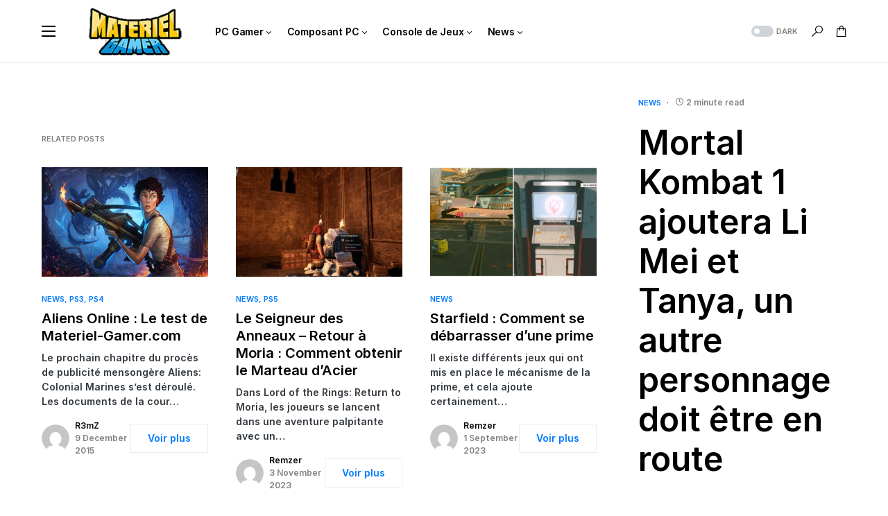

--- FILE ---
content_type: text/html; charset=UTF-8
request_url: https://www.materiel-gamer.com/mortal-kombat-1-ajoutera-li-mei-et-tanya-un-autre-personnage-doit-etre-en-route/
body_size: 33161
content:
<!doctype html>
<html lang="en-US">
<head>
	<meta charset="UTF-8" />
	<meta name="viewport" content="width=device-width, initial-scale=1" />
	<link rel="stylesheet" href="https://maxcdn.bootstrapcdn.com/font-awesome/4.7.0/css/font-awesome.min.css">

	<link rel="profile" href="https://gmpg.org/xfn/11" />
	<meta name='robots' content='index, follow, max-image-preview:large, max-snippet:-1, max-video-preview:-1' />

	<!-- This site is optimized with the Yoast SEO plugin v21.9.1 - https://yoast.com/wordpress/plugins/seo/ -->
	<title>Mortal Kombat 1 ajoutera Li Mei et Tanya, un autre personnage doit être en route - Materiel-Gamer</title>
	<link rel="canonical" href="https://www.materiel-gamer.com/mortal-kombat-1-ajoutera-li-mei-et-tanya-un-autre-personnage-doit-etre-en-route/" />
	<meta property="og:locale" content="en_US" />
	<meta property="og:type" content="article" />
	<meta property="og:title" content="Mortal Kombat 1 ajoutera Li Mei et Tanya, un autre personnage doit être en route - Materiel-Gamer" />
	<meta property="og:description" content="Points clés L&#8217;inclusion de Li Mei et Tanya dans Mortal Kombat 1 suggère que le Roi Dragon, Onaga,&hellip;" />
	<meta property="og:url" content="https://www.materiel-gamer.com/mortal-kombat-1-ajoutera-li-mei-et-tanya-un-autre-personnage-doit-etre-en-route/" />
	<meta property="og:site_name" content="Materiel-Gamer" />
	<meta property="article:published_time" content="2023-08-12T18:39:23+00:00" />
	<meta property="article:modified_time" content="2023-08-12T18:39:25+00:00" />
	<meta property="og:image" content="https://www.materiel-gamer.com/wp-content/uploads/2023/08/mortal-kombat-1-li-mei-tanya.jpg" />
	<meta property="og:image:width" content="1800" />
	<meta property="og:image:height" content="900" />
	<meta property="og:image:type" content="image/jpeg" />
	<meta name="author" content="Remzer" />
	<meta name="twitter:card" content="summary_large_image" />
	<meta name="twitter:label1" content="Written by" />
	<meta name="twitter:data1" content="Remzer" />
	<meta name="twitter:label2" content="Est. reading time" />
	<meta name="twitter:data2" content="3 minutes" />
	<script type="application/ld+json" class="yoast-schema-graph">{"@context":"https://schema.org","@graph":[{"@type":"WebPage","@id":"https://www.materiel-gamer.com/mortal-kombat-1-ajoutera-li-mei-et-tanya-un-autre-personnage-doit-etre-en-route/","url":"https://www.materiel-gamer.com/mortal-kombat-1-ajoutera-li-mei-et-tanya-un-autre-personnage-doit-etre-en-route/","name":"Mortal Kombat 1 ajoutera Li Mei et Tanya, un autre personnage doit être en route - Materiel-Gamer","isPartOf":{"@id":"https://www.materiel-gamer.com/#website"},"primaryImageOfPage":{"@id":"https://www.materiel-gamer.com/mortal-kombat-1-ajoutera-li-mei-et-tanya-un-autre-personnage-doit-etre-en-route/#primaryimage"},"image":{"@id":"https://www.materiel-gamer.com/mortal-kombat-1-ajoutera-li-mei-et-tanya-un-autre-personnage-doit-etre-en-route/#primaryimage"},"thumbnailUrl":"https://www.materiel-gamer.com/wp-content/uploads/2023/08/mortal-kombat-1-li-mei-tanya.jpg","datePublished":"2023-08-12T18:39:23+00:00","dateModified":"2023-08-12T18:39:25+00:00","author":{"@id":"https://www.materiel-gamer.com/#/schema/person/556751add7827e9df7202923d6ed6bb2"},"breadcrumb":{"@id":"https://www.materiel-gamer.com/mortal-kombat-1-ajoutera-li-mei-et-tanya-un-autre-personnage-doit-etre-en-route/#breadcrumb"},"inLanguage":"en-US","potentialAction":[{"@type":"ReadAction","target":["https://www.materiel-gamer.com/mortal-kombat-1-ajoutera-li-mei-et-tanya-un-autre-personnage-doit-etre-en-route/"]}]},{"@type":"ImageObject","inLanguage":"en-US","@id":"https://www.materiel-gamer.com/mortal-kombat-1-ajoutera-li-mei-et-tanya-un-autre-personnage-doit-etre-en-route/#primaryimage","url":"https://www.materiel-gamer.com/wp-content/uploads/2023/08/mortal-kombat-1-li-mei-tanya.jpg","contentUrl":"https://www.materiel-gamer.com/wp-content/uploads/2023/08/mortal-kombat-1-li-mei-tanya.jpg","width":1800,"height":900},{"@type":"BreadcrumbList","@id":"https://www.materiel-gamer.com/mortal-kombat-1-ajoutera-li-mei-et-tanya-un-autre-personnage-doit-etre-en-route/#breadcrumb","itemListElement":[{"@type":"ListItem","position":1,"name":"Home","item":"https://www.materiel-gamer.com/"},{"@type":"ListItem","position":2,"name":"Mortal Kombat 1 ajoutera Li Mei et Tanya, un autre personnage doit être en route"}]},{"@type":"WebSite","@id":"https://www.materiel-gamer.com/#website","url":"https://www.materiel-gamer.com/","name":"Materiel-Gamer","description":"","potentialAction":[{"@type":"SearchAction","target":{"@type":"EntryPoint","urlTemplate":"https://www.materiel-gamer.com/?s={search_term_string}"},"query-input":"required name=search_term_string"}],"inLanguage":"en-US"},{"@type":"Person","@id":"https://www.materiel-gamer.com/#/schema/person/556751add7827e9df7202923d6ed6bb2","name":"Remzer","image":{"@type":"ImageObject","inLanguage":"en-US","@id":"https://www.materiel-gamer.com/#/schema/person/image/","url":"https://secure.gravatar.com/avatar/891a86ef9645f5ce4605ef58e0f42e4d?s=96&d=mm&r=g","contentUrl":"https://secure.gravatar.com/avatar/891a86ef9645f5ce4605ef58e0f42e4d?s=96&d=mm&r=g","caption":"Remzer"},"url":"https://www.materiel-gamer.com/author/remiadmin/"}]}</script>
	<!-- / Yoast SEO plugin. -->


<link rel="alternate" type="application/rss+xml" title="Materiel-Gamer &raquo; Feed" href="https://www.materiel-gamer.com/feed/" />
			<link rel="preload" href="https://www.materiel-gamer.com/wp-content/plugins/canvas/assets/fonts/canvas-icons.woff" as="font" type="font/woff" crossorigin>
			<script>
window._wpemojiSettings = {"baseUrl":"https:\/\/s.w.org\/images\/core\/emoji\/14.0.0\/72x72\/","ext":".png","svgUrl":"https:\/\/s.w.org\/images\/core\/emoji\/14.0.0\/svg\/","svgExt":".svg","source":{"concatemoji":"https:\/\/www.materiel-gamer.com\/wp-includes\/js\/wp-emoji-release.min.js?ver=6.4.7"}};
/*! This file is auto-generated */
!function(i,n){var o,s,e;function c(e){try{var t={supportTests:e,timestamp:(new Date).valueOf()};sessionStorage.setItem(o,JSON.stringify(t))}catch(e){}}function p(e,t,n){e.clearRect(0,0,e.canvas.width,e.canvas.height),e.fillText(t,0,0);var t=new Uint32Array(e.getImageData(0,0,e.canvas.width,e.canvas.height).data),r=(e.clearRect(0,0,e.canvas.width,e.canvas.height),e.fillText(n,0,0),new Uint32Array(e.getImageData(0,0,e.canvas.width,e.canvas.height).data));return t.every(function(e,t){return e===r[t]})}function u(e,t,n){switch(t){case"flag":return n(e,"\ud83c\udff3\ufe0f\u200d\u26a7\ufe0f","\ud83c\udff3\ufe0f\u200b\u26a7\ufe0f")?!1:!n(e,"\ud83c\uddfa\ud83c\uddf3","\ud83c\uddfa\u200b\ud83c\uddf3")&&!n(e,"\ud83c\udff4\udb40\udc67\udb40\udc62\udb40\udc65\udb40\udc6e\udb40\udc67\udb40\udc7f","\ud83c\udff4\u200b\udb40\udc67\u200b\udb40\udc62\u200b\udb40\udc65\u200b\udb40\udc6e\u200b\udb40\udc67\u200b\udb40\udc7f");case"emoji":return!n(e,"\ud83e\udef1\ud83c\udffb\u200d\ud83e\udef2\ud83c\udfff","\ud83e\udef1\ud83c\udffb\u200b\ud83e\udef2\ud83c\udfff")}return!1}function f(e,t,n){var r="undefined"!=typeof WorkerGlobalScope&&self instanceof WorkerGlobalScope?new OffscreenCanvas(300,150):i.createElement("canvas"),a=r.getContext("2d",{willReadFrequently:!0}),o=(a.textBaseline="top",a.font="600 32px Arial",{});return e.forEach(function(e){o[e]=t(a,e,n)}),o}function t(e){var t=i.createElement("script");t.src=e,t.defer=!0,i.head.appendChild(t)}"undefined"!=typeof Promise&&(o="wpEmojiSettingsSupports",s=["flag","emoji"],n.supports={everything:!0,everythingExceptFlag:!0},e=new Promise(function(e){i.addEventListener("DOMContentLoaded",e,{once:!0})}),new Promise(function(t){var n=function(){try{var e=JSON.parse(sessionStorage.getItem(o));if("object"==typeof e&&"number"==typeof e.timestamp&&(new Date).valueOf()<e.timestamp+604800&&"object"==typeof e.supportTests)return e.supportTests}catch(e){}return null}();if(!n){if("undefined"!=typeof Worker&&"undefined"!=typeof OffscreenCanvas&&"undefined"!=typeof URL&&URL.createObjectURL&&"undefined"!=typeof Blob)try{var e="postMessage("+f.toString()+"("+[JSON.stringify(s),u.toString(),p.toString()].join(",")+"));",r=new Blob([e],{type:"text/javascript"}),a=new Worker(URL.createObjectURL(r),{name:"wpTestEmojiSupports"});return void(a.onmessage=function(e){c(n=e.data),a.terminate(),t(n)})}catch(e){}c(n=f(s,u,p))}t(n)}).then(function(e){for(var t in e)n.supports[t]=e[t],n.supports.everything=n.supports.everything&&n.supports[t],"flag"!==t&&(n.supports.everythingExceptFlag=n.supports.everythingExceptFlag&&n.supports[t]);n.supports.everythingExceptFlag=n.supports.everythingExceptFlag&&!n.supports.flag,n.DOMReady=!1,n.readyCallback=function(){n.DOMReady=!0}}).then(function(){return e}).then(function(){var e;n.supports.everything||(n.readyCallback(),(e=n.source||{}).concatemoji?t(e.concatemoji):e.wpemoji&&e.twemoji&&(t(e.twemoji),t(e.wpemoji)))}))}((window,document),window._wpemojiSettings);
</script>
<link rel='stylesheet' id='canvas-css' href='https://www.materiel-gamer.com/wp-content/plugins/canvas/assets/css/canvas.css?ver=2.4.3' media='all' />
<link rel='alternate stylesheet' id='powerkit-icons-css' href='https://www.materiel-gamer.com/wp-content/plugins/powerkit/assets/fonts/powerkit-icons.woff?ver=2.9.1' as='font' type='font/wof' crossorigin />
<link rel='stylesheet' id='powerkit-css' href='https://www.materiel-gamer.com/wp-content/plugins/powerkit/assets/css/powerkit.css?ver=2.9.1' media='all' />
<style id='wp-emoji-styles-inline-css'>

	img.wp-smiley, img.emoji {
		display: inline !important;
		border: none !important;
		box-shadow: none !important;
		height: 1em !important;
		width: 1em !important;
		margin: 0 0.07em !important;
		vertical-align: -0.1em !important;
		background: none !important;
		padding: 0 !important;
	}
</style>
<link rel='stylesheet' id='wp-block-library-css' href='https://www.materiel-gamer.com/wp-includes/css/dist/block-library/style.min.css?ver=6.4.7' media='all' />
<style id='ce4wp-subscribe-style-inline-css'>
.wp-block-ce4wp-subscribe{max-width:840px;margin:0 auto}.wp-block-ce4wp-subscribe .title{margin-bottom:0}.wp-block-ce4wp-subscribe .subTitle{margin-top:0;font-size:0.8em}.wp-block-ce4wp-subscribe .disclaimer{margin-top:5px;font-size:0.8em}.wp-block-ce4wp-subscribe .disclaimer .disclaimer-label{margin-left:10px}.wp-block-ce4wp-subscribe .inputBlock{width:100%;margin-bottom:10px}.wp-block-ce4wp-subscribe .inputBlock input{width:100%}.wp-block-ce4wp-subscribe .inputBlock label{display:inline-block}.wp-block-ce4wp-subscribe .submit-button{margin-top:25px;display:block}.wp-block-ce4wp-subscribe .required-text{display:inline-block;margin:0;padding:0;margin-left:0.3em}.wp-block-ce4wp-subscribe .onSubmission{height:0;max-width:840px;margin:0 auto}.wp-block-ce4wp-subscribe .firstNameSummary .lastNameSummary{text-transform:capitalize}.wp-block-ce4wp-subscribe .ce4wp-inline-notification{display:flex;flex-direction:row;align-items:center;padding:13px 10px;width:100%;height:40px;border-style:solid;border-color:orange;border-width:1px;border-left-width:4px;border-radius:3px;background:rgba(255,133,15,0.1);flex:none;order:0;flex-grow:1;margin:0px 0px}.wp-block-ce4wp-subscribe .ce4wp-inline-warning-text{font-style:normal;font-weight:normal;font-size:16px;line-height:20px;display:flex;align-items:center;color:#571600;margin-left:9px}.wp-block-ce4wp-subscribe .ce4wp-inline-warning-icon{color:orange}.wp-block-ce4wp-subscribe .ce4wp-inline-warning-arrow{color:#571600;margin-left:auto}.wp-block-ce4wp-subscribe .ce4wp-banner-clickable{cursor:pointer}.ce4wp-link{cursor:pointer}

.no-flex{display:block}.sub-header{margin-bottom:1em}


</style>
<link rel='stylesheet' id='canvas-block-alert-style-css' href='https://www.materiel-gamer.com/wp-content/plugins/canvas/components/basic-elements/block-alert/block.css?ver=1706767131' media='all' />
<link rel='stylesheet' id='canvas-block-progress-style-css' href='https://www.materiel-gamer.com/wp-content/plugins/canvas/components/basic-elements/block-progress/block.css?ver=1706767131' media='all' />
<link rel='stylesheet' id='canvas-block-collapsibles-style-css' href='https://www.materiel-gamer.com/wp-content/plugins/canvas/components/basic-elements/block-collapsibles/block.css?ver=1706767131' media='all' />
<link rel='stylesheet' id='canvas-block-tabs-style-css' href='https://www.materiel-gamer.com/wp-content/plugins/canvas/components/basic-elements/block-tabs/block.css?ver=1706767131' media='all' />
<link rel='stylesheet' id='canvas-block-section-heading-style-css' href='https://www.materiel-gamer.com/wp-content/plugins/canvas/components/basic-elements/block-section-heading/block.css?ver=1706767131' media='all' />
<link rel='stylesheet' id='canvas-block-row-style-css' href='https://www.materiel-gamer.com/wp-content/plugins/canvas/components/layout-blocks/block-row/block-row.css?ver=1706767131' media='all' />
<link rel='stylesheet' id='canvas-justified-gallery-block-style-css' href='https://www.materiel-gamer.com/wp-content/plugins/canvas/components/justified-gallery/block/block-justified-gallery.css?ver=1706767131' media='all' />
<link rel='stylesheet' id='canvas-slider-gallery-block-style-css' href='https://www.materiel-gamer.com/wp-content/plugins/canvas/components/slider-gallery/block/block-slider-gallery.css?ver=1706767131' media='all' />
<link rel='stylesheet' id='canvas-block-posts-sidebar-css' href='https://www.materiel-gamer.com/wp-content/plugins/canvas/components/posts/block-posts-sidebar/block-posts-sidebar.css?ver=1706767131' media='all' />
<style id='classic-theme-styles-inline-css'>
/*! This file is auto-generated */
.wp-block-button__link{color:#fff;background-color:#32373c;border-radius:9999px;box-shadow:none;text-decoration:none;padding:calc(.667em + 2px) calc(1.333em + 2px);font-size:1.125em}.wp-block-file__button{background:#32373c;color:#fff;text-decoration:none}
</style>
<style id='global-styles-inline-css'>
body{--wp--preset--color--black: #000000;--wp--preset--color--cyan-bluish-gray: #abb8c3;--wp--preset--color--white: #FFFFFF;--wp--preset--color--pale-pink: #f78da7;--wp--preset--color--vivid-red: #cf2e2e;--wp--preset--color--luminous-vivid-orange: #ff6900;--wp--preset--color--luminous-vivid-amber: #fcb900;--wp--preset--color--light-green-cyan: #7bdcb5;--wp--preset--color--vivid-green-cyan: #00d084;--wp--preset--color--pale-cyan-blue: #8ed1fc;--wp--preset--color--vivid-cyan-blue: #0693e3;--wp--preset--color--vivid-purple: #9b51e0;--wp--preset--color--blue: #59BACC;--wp--preset--color--green: #58AD69;--wp--preset--color--orange: #FFBC49;--wp--preset--color--red: #e32c26;--wp--preset--color--gray-50: #f8f9fa;--wp--preset--color--gray-100: #f8f9fb;--wp--preset--color--gray-200: #e9ecef;--wp--preset--color--secondary: #818181;--wp--preset--gradient--vivid-cyan-blue-to-vivid-purple: linear-gradient(135deg,rgba(6,147,227,1) 0%,rgb(155,81,224) 100%);--wp--preset--gradient--light-green-cyan-to-vivid-green-cyan: linear-gradient(135deg,rgb(122,220,180) 0%,rgb(0,208,130) 100%);--wp--preset--gradient--luminous-vivid-amber-to-luminous-vivid-orange: linear-gradient(135deg,rgba(252,185,0,1) 0%,rgba(255,105,0,1) 100%);--wp--preset--gradient--luminous-vivid-orange-to-vivid-red: linear-gradient(135deg,rgba(255,105,0,1) 0%,rgb(207,46,46) 100%);--wp--preset--gradient--very-light-gray-to-cyan-bluish-gray: linear-gradient(135deg,rgb(238,238,238) 0%,rgb(169,184,195) 100%);--wp--preset--gradient--cool-to-warm-spectrum: linear-gradient(135deg,rgb(74,234,220) 0%,rgb(151,120,209) 20%,rgb(207,42,186) 40%,rgb(238,44,130) 60%,rgb(251,105,98) 80%,rgb(254,248,76) 100%);--wp--preset--gradient--blush-light-purple: linear-gradient(135deg,rgb(255,206,236) 0%,rgb(152,150,240) 100%);--wp--preset--gradient--blush-bordeaux: linear-gradient(135deg,rgb(254,205,165) 0%,rgb(254,45,45) 50%,rgb(107,0,62) 100%);--wp--preset--gradient--luminous-dusk: linear-gradient(135deg,rgb(255,203,112) 0%,rgb(199,81,192) 50%,rgb(65,88,208) 100%);--wp--preset--gradient--pale-ocean: linear-gradient(135deg,rgb(255,245,203) 0%,rgb(182,227,212) 50%,rgb(51,167,181) 100%);--wp--preset--gradient--electric-grass: linear-gradient(135deg,rgb(202,248,128) 0%,rgb(113,206,126) 100%);--wp--preset--gradient--midnight: linear-gradient(135deg,rgb(2,3,129) 0%,rgb(40,116,252) 100%);--wp--preset--font-size--small: 13px;--wp--preset--font-size--medium: 20px;--wp--preset--font-size--large: 36px;--wp--preset--font-size--x-large: 42px;--wp--preset--spacing--20: 0.44rem;--wp--preset--spacing--30: 0.67rem;--wp--preset--spacing--40: 1rem;--wp--preset--spacing--50: 1.5rem;--wp--preset--spacing--60: 2.25rem;--wp--preset--spacing--70: 3.38rem;--wp--preset--spacing--80: 5.06rem;--wp--preset--shadow--natural: 6px 6px 9px rgba(0, 0, 0, 0.2);--wp--preset--shadow--deep: 12px 12px 50px rgba(0, 0, 0, 0.4);--wp--preset--shadow--sharp: 6px 6px 0px rgba(0, 0, 0, 0.2);--wp--preset--shadow--outlined: 6px 6px 0px -3px rgba(255, 255, 255, 1), 6px 6px rgba(0, 0, 0, 1);--wp--preset--shadow--crisp: 6px 6px 0px rgba(0, 0, 0, 1);}:where(.is-layout-flex){gap: 0.5em;}:where(.is-layout-grid){gap: 0.5em;}body .is-layout-flow > .alignleft{float: left;margin-inline-start: 0;margin-inline-end: 2em;}body .is-layout-flow > .alignright{float: right;margin-inline-start: 2em;margin-inline-end: 0;}body .is-layout-flow > .aligncenter{margin-left: auto !important;margin-right: auto !important;}body .is-layout-constrained > .alignleft{float: left;margin-inline-start: 0;margin-inline-end: 2em;}body .is-layout-constrained > .alignright{float: right;margin-inline-start: 2em;margin-inline-end: 0;}body .is-layout-constrained > .aligncenter{margin-left: auto !important;margin-right: auto !important;}body .is-layout-constrained > :where(:not(.alignleft):not(.alignright):not(.alignfull)){max-width: var(--wp--style--global--content-size);margin-left: auto !important;margin-right: auto !important;}body .is-layout-constrained > .alignwide{max-width: var(--wp--style--global--wide-size);}body .is-layout-flex{display: flex;}body .is-layout-flex{flex-wrap: wrap;align-items: center;}body .is-layout-flex > *{margin: 0;}body .is-layout-grid{display: grid;}body .is-layout-grid > *{margin: 0;}:where(.wp-block-columns.is-layout-flex){gap: 2em;}:where(.wp-block-columns.is-layout-grid){gap: 2em;}:where(.wp-block-post-template.is-layout-flex){gap: 1.25em;}:where(.wp-block-post-template.is-layout-grid){gap: 1.25em;}.has-black-color{color: var(--wp--preset--color--black) !important;}.has-cyan-bluish-gray-color{color: var(--wp--preset--color--cyan-bluish-gray) !important;}.has-white-color{color: var(--wp--preset--color--white) !important;}.has-pale-pink-color{color: var(--wp--preset--color--pale-pink) !important;}.has-vivid-red-color{color: var(--wp--preset--color--vivid-red) !important;}.has-luminous-vivid-orange-color{color: var(--wp--preset--color--luminous-vivid-orange) !important;}.has-luminous-vivid-amber-color{color: var(--wp--preset--color--luminous-vivid-amber) !important;}.has-light-green-cyan-color{color: var(--wp--preset--color--light-green-cyan) !important;}.has-vivid-green-cyan-color{color: var(--wp--preset--color--vivid-green-cyan) !important;}.has-pale-cyan-blue-color{color: var(--wp--preset--color--pale-cyan-blue) !important;}.has-vivid-cyan-blue-color{color: var(--wp--preset--color--vivid-cyan-blue) !important;}.has-vivid-purple-color{color: var(--wp--preset--color--vivid-purple) !important;}.has-black-background-color{background-color: var(--wp--preset--color--black) !important;}.has-cyan-bluish-gray-background-color{background-color: var(--wp--preset--color--cyan-bluish-gray) !important;}.has-white-background-color{background-color: var(--wp--preset--color--white) !important;}.has-pale-pink-background-color{background-color: var(--wp--preset--color--pale-pink) !important;}.has-vivid-red-background-color{background-color: var(--wp--preset--color--vivid-red) !important;}.has-luminous-vivid-orange-background-color{background-color: var(--wp--preset--color--luminous-vivid-orange) !important;}.has-luminous-vivid-amber-background-color{background-color: var(--wp--preset--color--luminous-vivid-amber) !important;}.has-light-green-cyan-background-color{background-color: var(--wp--preset--color--light-green-cyan) !important;}.has-vivid-green-cyan-background-color{background-color: var(--wp--preset--color--vivid-green-cyan) !important;}.has-pale-cyan-blue-background-color{background-color: var(--wp--preset--color--pale-cyan-blue) !important;}.has-vivid-cyan-blue-background-color{background-color: var(--wp--preset--color--vivid-cyan-blue) !important;}.has-vivid-purple-background-color{background-color: var(--wp--preset--color--vivid-purple) !important;}.has-black-border-color{border-color: var(--wp--preset--color--black) !important;}.has-cyan-bluish-gray-border-color{border-color: var(--wp--preset--color--cyan-bluish-gray) !important;}.has-white-border-color{border-color: var(--wp--preset--color--white) !important;}.has-pale-pink-border-color{border-color: var(--wp--preset--color--pale-pink) !important;}.has-vivid-red-border-color{border-color: var(--wp--preset--color--vivid-red) !important;}.has-luminous-vivid-orange-border-color{border-color: var(--wp--preset--color--luminous-vivid-orange) !important;}.has-luminous-vivid-amber-border-color{border-color: var(--wp--preset--color--luminous-vivid-amber) !important;}.has-light-green-cyan-border-color{border-color: var(--wp--preset--color--light-green-cyan) !important;}.has-vivid-green-cyan-border-color{border-color: var(--wp--preset--color--vivid-green-cyan) !important;}.has-pale-cyan-blue-border-color{border-color: var(--wp--preset--color--pale-cyan-blue) !important;}.has-vivid-cyan-blue-border-color{border-color: var(--wp--preset--color--vivid-cyan-blue) !important;}.has-vivid-purple-border-color{border-color: var(--wp--preset--color--vivid-purple) !important;}.has-vivid-cyan-blue-to-vivid-purple-gradient-background{background: var(--wp--preset--gradient--vivid-cyan-blue-to-vivid-purple) !important;}.has-light-green-cyan-to-vivid-green-cyan-gradient-background{background: var(--wp--preset--gradient--light-green-cyan-to-vivid-green-cyan) !important;}.has-luminous-vivid-amber-to-luminous-vivid-orange-gradient-background{background: var(--wp--preset--gradient--luminous-vivid-amber-to-luminous-vivid-orange) !important;}.has-luminous-vivid-orange-to-vivid-red-gradient-background{background: var(--wp--preset--gradient--luminous-vivid-orange-to-vivid-red) !important;}.has-very-light-gray-to-cyan-bluish-gray-gradient-background{background: var(--wp--preset--gradient--very-light-gray-to-cyan-bluish-gray) !important;}.has-cool-to-warm-spectrum-gradient-background{background: var(--wp--preset--gradient--cool-to-warm-spectrum) !important;}.has-blush-light-purple-gradient-background{background: var(--wp--preset--gradient--blush-light-purple) !important;}.has-blush-bordeaux-gradient-background{background: var(--wp--preset--gradient--blush-bordeaux) !important;}.has-luminous-dusk-gradient-background{background: var(--wp--preset--gradient--luminous-dusk) !important;}.has-pale-ocean-gradient-background{background: var(--wp--preset--gradient--pale-ocean) !important;}.has-electric-grass-gradient-background{background: var(--wp--preset--gradient--electric-grass) !important;}.has-midnight-gradient-background{background: var(--wp--preset--gradient--midnight) !important;}.has-small-font-size{font-size: var(--wp--preset--font-size--small) !important;}.has-medium-font-size{font-size: var(--wp--preset--font-size--medium) !important;}.has-large-font-size{font-size: var(--wp--preset--font-size--large) !important;}.has-x-large-font-size{font-size: var(--wp--preset--font-size--x-large) !important;}
.wp-block-navigation a:where(:not(.wp-element-button)){color: inherit;}
:where(.wp-block-post-template.is-layout-flex){gap: 1.25em;}:where(.wp-block-post-template.is-layout-grid){gap: 1.25em;}
:where(.wp-block-columns.is-layout-flex){gap: 2em;}:where(.wp-block-columns.is-layout-grid){gap: 2em;}
.wp-block-pullquote{font-size: 1.5em;line-height: 1.6;}
</style>
<link rel='stylesheet' id='absolute-reviews-css' href='https://www.materiel-gamer.com/wp-content/plugins/absolute-reviews/public/css/absolute-reviews-public.css?ver=1.1.2' media='all' />
<link rel='stylesheet' id='advanced-popups-css' href='https://www.materiel-gamer.com/wp-content/plugins/advanced-popups/public/css/advanced-popups-public.css?ver=1.1.9' media='all' />
<link rel='stylesheet' id='canvas-block-heading-style-css' href='https://www.materiel-gamer.com/wp-content/plugins/canvas/components/content-formatting/block-heading/block.css?ver=1706767131' media='all' />
<link rel='stylesheet' id='canvas-block-list-style-css' href='https://www.materiel-gamer.com/wp-content/plugins/canvas/components/content-formatting/block-list/block.css?ver=1706767131' media='all' />
<link rel='stylesheet' id='canvas-block-paragraph-style-css' href='https://www.materiel-gamer.com/wp-content/plugins/canvas/components/content-formatting/block-paragraph/block.css?ver=1706767131' media='all' />
<link rel='stylesheet' id='canvas-block-separator-style-css' href='https://www.materiel-gamer.com/wp-content/plugins/canvas/components/content-formatting/block-separator/block.css?ver=1706767131' media='all' />
<link rel='stylesheet' id='canvas-block-group-style-css' href='https://www.materiel-gamer.com/wp-content/plugins/canvas/components/basic-elements/block-group/block.css?ver=1706767131' media='all' />
<link rel='stylesheet' id='canvas-block-cover-style-css' href='https://www.materiel-gamer.com/wp-content/plugins/canvas/components/basic-elements/block-cover/block.css?ver=1706767131' media='all' />
<link rel='stylesheet' id='powerkit-author-box-css' href='https://www.materiel-gamer.com/wp-content/plugins/powerkit/modules/author-box/public/css/public-powerkit-author-box.css?ver=2.9.1' media='all' />
<link rel='stylesheet' id='powerkit-basic-elements-css' href='https://www.materiel-gamer.com/wp-content/plugins/powerkit/modules/basic-elements/public/css/public-powerkit-basic-elements.css?ver=2.9.1' media='screen' />
<link rel='stylesheet' id='powerkit-coming-soon-css' href='https://www.materiel-gamer.com/wp-content/plugins/powerkit/modules/coming-soon/public/css/public-powerkit-coming-soon.css?ver=2.9.1' media='all' />
<link rel='stylesheet' id='powerkit-content-formatting-css' href='https://www.materiel-gamer.com/wp-content/plugins/powerkit/modules/content-formatting/public/css/public-powerkit-content-formatting.css?ver=2.9.1' media='all' />
<link rel='stylesheet' id='powerkit-сontributors-css' href='https://www.materiel-gamer.com/wp-content/plugins/powerkit/modules/contributors/public/css/public-powerkit-contributors.css?ver=2.9.1' media='all' />
<link rel='stylesheet' id='powerkit-facebook-css' href='https://www.materiel-gamer.com/wp-content/plugins/powerkit/modules/facebook/public/css/public-powerkit-facebook.css?ver=2.9.1' media='all' />
<link rel='stylesheet' id='powerkit-featured-categories-css' href='https://www.materiel-gamer.com/wp-content/plugins/powerkit/modules/featured-categories/public/css/public-powerkit-featured-categories.css?ver=2.9.1' media='all' />
<link rel='stylesheet' id='powerkit-inline-posts-css' href='https://www.materiel-gamer.com/wp-content/plugins/powerkit/modules/inline-posts/public/css/public-powerkit-inline-posts.css?ver=2.9.1' media='all' />
<link rel='stylesheet' id='powerkit-instagram-css' href='https://www.materiel-gamer.com/wp-content/plugins/powerkit/modules/instagram/public/css/public-powerkit-instagram.css?ver=2.9.1' media='all' />
<link rel='stylesheet' id='powerkit-justified-gallery-css' href='https://www.materiel-gamer.com/wp-content/plugins/powerkit/modules/justified-gallery/public/css/public-powerkit-justified-gallery.css?ver=2.9.1' media='all' />
<link rel='stylesheet' id='glightbox-css' href='https://www.materiel-gamer.com/wp-content/plugins/powerkit/modules/lightbox/public/css/glightbox.min.css?ver=2.9.1' media='all' />
<link rel='stylesheet' id='powerkit-lightbox-css' href='https://www.materiel-gamer.com/wp-content/plugins/powerkit/modules/lightbox/public/css/public-powerkit-lightbox.css?ver=2.9.1' media='all' />
<link rel='stylesheet' id='powerkit-opt-in-forms-css' href='https://www.materiel-gamer.com/wp-content/plugins/powerkit/modules/opt-in-forms/public/css/public-powerkit-opt-in-forms.css?ver=2.9.1' media='all' />
<link rel='stylesheet' id='powerkit-pinterest-css' href='https://www.materiel-gamer.com/wp-content/plugins/powerkit/modules/pinterest/public/css/public-powerkit-pinterest.css?ver=2.9.1' media='all' />
<link rel='stylesheet' id='powerkit-widget-posts-css' href='https://www.materiel-gamer.com/wp-content/plugins/powerkit/modules/posts/public/css/public-powerkit-widget-posts.css?ver=2.9.1' media='all' />
<link rel='stylesheet' id='powerkit-scroll-to-top-css' href='https://www.materiel-gamer.com/wp-content/plugins/powerkit/modules/scroll-to-top/public/css/public-powerkit-scroll-to-top.css?ver=2.9.1' media='all' />
<link rel='stylesheet' id='powerkit-share-buttons-css' href='https://www.materiel-gamer.com/wp-content/plugins/powerkit/modules/share-buttons/public/css/public-powerkit-share-buttons.css?ver=2.9.1' media='all' />
<link rel='stylesheet' id='powerkit-slider-gallery-css' href='https://www.materiel-gamer.com/wp-content/plugins/powerkit/modules/slider-gallery/public/css/public-powerkit-slider-gallery.css?ver=2.9.1' media='all' />
<link rel='stylesheet' id='powerkit-social-links-css' href='https://www.materiel-gamer.com/wp-content/plugins/powerkit/modules/social-links/public/css/public-powerkit-social-links.css?ver=2.9.1' media='all' />
<link rel='stylesheet' id='powerkit-table-of-contents-css' href='https://www.materiel-gamer.com/wp-content/plugins/powerkit/modules/table-of-contents/public/css/public-powerkit-table-of-contents.css?ver=2.9.1' media='all' />
<link rel='stylesheet' id='powerkit-twitter-css' href='https://www.materiel-gamer.com/wp-content/plugins/powerkit/modules/twitter/public/css/public-powerkit-twitter.css?ver=2.9.1' media='all' />
<link rel='stylesheet' id='powerkit-widget-about-css' href='https://www.materiel-gamer.com/wp-content/plugins/powerkit/modules/widget-about/public/css/public-powerkit-widget-about.css?ver=2.9.1' media='all' />
<link rel='stylesheet' id='woocommerce-layout-css' href='https://www.materiel-gamer.com/wp-content/plugins/woocommerce/assets/css/woocommerce-layout.css?ver=8.5.4' media='all' />
<link rel='stylesheet' id='woocommerce-smallscreen-css' href='https://www.materiel-gamer.com/wp-content/plugins/woocommerce/assets/css/woocommerce-smallscreen.css?ver=8.5.4' media='only screen and (max-width: 768px)' />
<link rel='stylesheet' id='woocommerce-general-css' href='https://www.materiel-gamer.com/wp-content/plugins/woocommerce/assets/css/woocommerce.css?ver=8.5.4' media='all' />
<style id='woocommerce-inline-inline-css'>
.woocommerce form .form-row .required { visibility: visible; }
</style>
<link rel='stylesheet' id='wp-automatic-css' href='https://www.materiel-gamer.com/wp-content/plugins/wp-automatic-plugin-for-wordpress/css/admin-dashboard.css?ver=1.0.0' media='all' />
<link rel='stylesheet' id='wp-automatic-gallery-css' href='https://www.materiel-gamer.com/wp-content/plugins/wp-automatic-plugin-for-wordpress/css/wp-automatic.css?ver=1.0.0' media='all' />
<link rel='stylesheet' id='csco-styles-css' href='https://www.materiel-gamer.com/wp-content/themes/networker/style.css?ver=1.1.5' media='all' />
<style id='csco-styles-inline-css'>
:root { --social-links-label: "CONNECT"; }
.searchwp-live-search-no-min-chars:after { content: "Continue typing" }
</style>
<link rel='stylesheet' id='csco_css_wc-css' href='https://www.materiel-gamer.com/wp-content/themes/networker/assets/css/woocommerce.css?ver=1.1.5' media='all' />
<link rel='stylesheet' id='circle-gauge-css' href='https://www.materiel-gamer.com/wp-content/themes/networker/css/circle-gauge.css?ver=6.4.7' media='all' />
<link rel='stylesheet' id='axeptio/main-css' href='https://www.materiel-gamer.com/wp-content/plugins/axeptio-sdk-integration/dist/css/frontend/main.css' media='all' />
<link rel='stylesheet' id='searchwp-live-search-css' href='https://www.materiel-gamer.com/wp-content/plugins/searchwp-live-ajax-search/assets/styles/style.css?ver=1.7.6' media='all' />
<script src="https://www.materiel-gamer.com/wp-includes/js/jquery/jquery.min.js?ver=3.7.1" id="jquery-core-js"></script>
<script src="https://www.materiel-gamer.com/wp-includes/js/jquery/jquery-migrate.min.js?ver=3.4.1" id="jquery-migrate-js"></script>
<script src="https://www.materiel-gamer.com/wp-content/plugins/advanced-popups/public/js/advanced-popups-public.js?ver=1.1.9" id="advanced-popups-js"></script>
<script src="https://www.materiel-gamer.com/wp-content/plugins/woocommerce/assets/js/jquery-blockui/jquery.blockUI.min.js?ver=2.7.0-wc.8.5.4" id="jquery-blockui-js" data-wp-strategy="defer"></script>
<script id="wc-add-to-cart-js-extra">
var wc_add_to_cart_params = {"ajax_url":"\/wp-admin\/admin-ajax.php","wc_ajax_url":"\/?wc-ajax=%%endpoint%%","i18n_view_cart":"View cart","cart_url":"https:\/\/www.materiel-gamer.com","is_cart":"","cart_redirect_after_add":"no"};
</script>
<script src="https://www.materiel-gamer.com/wp-content/plugins/woocommerce/assets/js/frontend/add-to-cart.min.js?ver=8.5.4" id="wc-add-to-cart-js" data-wp-strategy="defer"></script>
<script src="https://www.materiel-gamer.com/wp-content/plugins/woocommerce/assets/js/js-cookie/js.cookie.min.js?ver=2.1.4-wc.8.5.4" id="js-cookie-js" defer data-wp-strategy="defer"></script>
<script id="woocommerce-js-extra">
var woocommerce_params = {"ajax_url":"\/wp-admin\/admin-ajax.php","wc_ajax_url":"\/?wc-ajax=%%endpoint%%"};
</script>
<script src="https://www.materiel-gamer.com/wp-content/plugins/woocommerce/assets/js/frontend/woocommerce.min.js?ver=8.5.4" id="woocommerce-js" defer data-wp-strategy="defer"></script>
<script src="https://www.materiel-gamer.com/wp-content/plugins/wp-automatic-plugin-for-wordpress/js/custom-front.js?ver=1.0" id="wp-automatic-js"></script>
<script src="https://www.materiel-gamer.com/wp-content/plugins/js_composer/assets/js/vendors/woocommerce-add-to-cart.js?ver=6.10.0" id="vc_woocommerce-add-to-cart-js-js"></script>
<script id="kk-script-js-extra">
var fetchCartItems = {"ajax_url":"https:\/\/www.materiel-gamer.com\/wp-admin\/admin-ajax.php","action":"kk_wc_fetchcartitems","nonce":"8e5a988e07","currency":"EUR"};
</script>
<script src="https://www.materiel-gamer.com/wp-content/plugins/kliken-marketing-for-google/assets/kk-script.js?ver=6.4.7" id="kk-script-js"></script>
<link rel="https://api.w.org/" href="https://www.materiel-gamer.com/wp-json/" /><link rel="alternate" type="application/json" href="https://www.materiel-gamer.com/wp-json/wp/v2/posts/10153" /><link rel="EditURI" type="application/rsd+xml" title="RSD" href="https://www.materiel-gamer.com/xmlrpc.php?rsd" />
<meta name="generator" content="WordPress 6.4.7" />
<meta name="generator" content="WooCommerce 8.5.4" />
<link rel='shortlink' href='https://www.materiel-gamer.com/?p=10153' />
<link rel="alternate" type="application/json+oembed" href="https://www.materiel-gamer.com/wp-json/oembed/1.0/embed?url=https%3A%2F%2Fwww.materiel-gamer.com%2Fmortal-kombat-1-ajoutera-li-mei-et-tanya-un-autre-personnage-doit-etre-en-route%2F" />
<link rel="alternate" type="text/xml+oembed" href="https://www.materiel-gamer.com/wp-json/oembed/1.0/embed?url=https%3A%2F%2Fwww.materiel-gamer.com%2Fmortal-kombat-1-ajoutera-li-mei-et-tanya-un-autre-personnage-doit-etre-en-route%2F&#038;format=xml" />
<style type="text/css">.aawp .aawp-tb__row--highlight{background-color:#256aaf;}.aawp .aawp-tb__row--highlight{color:#fff;}.aawp .aawp-tb__row--highlight a{color:#fff;}</style>		<link rel="preload" href="https://www.materiel-gamer.com/wp-content/plugins/absolute-reviews/fonts/absolute-reviews-icons.woff" as="font" type="font/woff" crossorigin>
				<link rel="preload" href="https://www.materiel-gamer.com/wp-content/plugins/advanced-popups/fonts/advanced-popups-icons.woff" as="font" type="font/woff" crossorigin>
		
        <script type="application/ld+json">
        {
            "@context": "https://schema.org",
            "@type": "NewsArticle",
            "mainEntityOfPage": {
                "@type": "WebPage",
                "@id": "https://www.materiel-gamer.com/mortal-kombat-1-ajoutera-li-mei-et-tanya-un-autre-personnage-doit-etre-en-route/"
            },
            "headline": "Mortal Kombat 1 ajoutera Li Mei et Tanya, un autre personnage doit être en route",
            "datePublished": "2023-08-12T20:39:23+02:00",
            "dateModified": "2023-08-12T20:39:25+02:00",
            "author": {
                "@type": "Person",
                "name": "Remzer"
            },
            "publisher": {
                "@type": "Organization",
                "name": "Nom de votre site",
                "logo": {
                    "@type": "ImageObject",
                    "url": ""
                }
            },
            "image": {
                "@type": "ImageObject",
                "url": "https://www.materiel-gamer.com/wp-content/uploads/2023/08/mortal-kombat-1-li-mei-tanya.jpg"
            }
        }
        </script><style id='csco-theme-typography'>
	:root {
		/* Base Font */
		--cs-font-base-family: Inter;
		--cs-font-base-size: 1rem;
		--cs-font-base-weight: 400;
		--cs-font-base-style: normal;
		--cs-font-base-letter-spacing: normal;
		--cs-font-base-line-height: 1.5;

		/* Primary Font */
		--cs-font-primary-family: Inter;
		--cs-font-primary-size: 0.875rem;
		--cs-font-primary-weight: 500;
		--cs-font-primary-style: normal;
		--cs-font-primary-letter-spacing: normal;
		--cs-font-primary-text-transform: none;

		/* Secondary Font */
		--cs-font-secondary-family: Inter;
		--cs-font-secondary-size: 0.75rem;
		--cs-font-secondary-weight: 400;
		--cs-font-secondary-style: normal;
		--cs-font-secondary-letter-spacing: normal;
		--cs-font-secondary-text-transform: none;

		/* Category Font */
		--cs-font-category-family: Inter;
		--cs-font-category-size: 0.6875rem;
		--cs-font-category-weight: 600;
		--cs-font-category-style: normal;
		--cs-font-category-letter-spacing: normal;
		--cs-font-category-text-transform: uppercase;

		/* Post Meta Font */
		--cs-font-post-meta-family: Inter;
		--cs-font-post-meta-size: 0.75rem;
		--cs-font-post-meta-weight: 400;
		--cs-font-post-meta-style: normal;
		--cs-font-post-meta-letter-spacing: normal;
		--cs-font-post-meta-text-transform: none;

		/* Input Font */
		--cs-font-input-family: Inter;
		--cs-font-input-size: 0.75rem;
		--cs-font-input-weight: 400;
		--cs-font-input-style: normal;
		--cs-font-input-letter-spacing: normal;
		--cs-font-input-text-transform: none;

		/* Post Subbtitle */
		--cs-font-post-subtitle-family: inherit;
		--cs-font-post-subtitle-size: 1.5rem;
		--cs-font-post-subtitle-letter-spacing: normal;

		/* Post Content */
		--cs-font-post-content-family: Inter;
		--cs-font-post-content-size: 1rem;
		--cs-font-post-content-letter-spacing: normal;

		/* Summary */
		--cs-font-entry-summary-family: Inter;
		--cs-font-entry-summary-size: 1.5rem;
		--cs-font-entry-summary-letter-spacing: normal;

		/* Entry Excerpt */
		--cs-font-entry-excerpt-family: Inter;
		--cs-font-entry-excerpt-size: 0.875rem;
		--cs-font-entry-excerpt-letter-spacing: normal;


		/* Logos --------------- */

		/* Main Logo */
		--cs-font-main-logo-family: Inter;
		--cs-font-main-logo-size: 1.25rem;
		--cs-font-main-logo-weight: 500;
		--cs-font-main-logo-style: normal;
		--cs-font-main-logo-letter-spacing: normal;
		--cs-font-main-logo-text-transform: none;

		/* Large Logo */
		--cs-font-large-logo-family: Inter;
		--cs-font-large-logo-size: 1.5rem;
		--cs-font-large-logo-weight: 500;
		--cs-font-large-logo-style: normal;
		--cs-font-large-logo-letter-spacing: normal;
		--cs-font-large-logo-text-transform: none;

		/* Footer Logo */
		--cs-font-footer-logo-family: Inter;
		--cs-font-footer-logo-size: 1.25rem;
		--cs-font-footer-logo-weight: 500;
		--cs-font-footer-logo-style: normal;
		--cs-font-footer-logo-letter-spacing: normal;
		--cs-font-footer-logo-text-transform: none;

		/* Headings --------------- */

		/* Headings */
		--cs-font-headings-family: Inter;
		--cs-font-headings-weight: 600;
		--cs-font-headings-style: normal;
		--cs-font-headings-line-height: 1.25;
		--cs-font-headings-letter-spacing: normal;
		--cs-font-headings-text-transform: none;

		/* Menu Font --------------- */

		/* Menu */
		/* Used for main top level menu elements. */
		--cs-font-menu-family: Inter;
		--cs-font-menu-size: 0.875rem;
		--cs-font-menu-weight: 400;
		--cs-font-menu-style: normal;
		--cs-font-menu-letter-spacing: -0.0125em;
		--cs-font-menu-text-transform: none;

		/* Submenu Font */
		/* Used for submenu elements. */
		--cs-font-submenu-family: Inter;
		--cs-font-submenu-size: 0.75rem;
		--cs-font-submenu-weight: 400;
		--cs-font-submenu-style: normal;
		--cs-font-submenu-letter-spacing: 0px;
		--cs-font-submenu-text-transform: none;

		/* Section Headings --------------- */
		--cs-font-section-headings-family: Inter;
		--cs-font-section-headings-size: 1.125rem;
		--cs-font-section-headings-weight: 500;
		--cs-font-section-headings-style: normal;
		--cs-font-section-headings-letter-spacing: normal;
		--cs-font-section-headings-text-transform: none;

		--cs-font-section-subheadings-family: Inter;
		--cs-font-section-subheadings-size: 0.6875rem;
		--cs-font-section-subheadings-weight: 500;
		--cs-font-section-subheadings-style: normal;
		--cs-font-section-subheadings-letter-spacing: normal;
		--cs-font-section-subheadings-text-transform: uppercase;
	}

	</style>
	<noscript><style>.woocommerce-product-gallery{ opacity: 1 !important; }</style></noscript>
	<meta name="generator" content="Powered by WPBakery Page Builder - drag and drop page builder for WordPress."/>
<link rel="icon" href="https://www.materiel-gamer.com/wp-content/uploads/2021/01/logo-mobile-2-80x80.png" sizes="32x32" />
<link rel="icon" href="https://www.materiel-gamer.com/wp-content/uploads/2021/01/logo-mobile-2.png" sizes="192x192" />
<link rel="apple-touch-icon" href="https://www.materiel-gamer.com/wp-content/uploads/2021/01/logo-mobile-2.png" />
<meta name="msapplication-TileImage" content="https://www.materiel-gamer.com/wp-content/uploads/2021/01/logo-mobile-2.png" />
		<style id="wp-custom-css">
			@media (max-width: 1019px) {
	.cs-offcanvas .widget.search-3.widget_search,
	.cs-offcanvas .widget.categories-2.widget_categories {
			display: none;
	}
}		</style>
		<style id="kirki-inline-styles">:root, [data-site-scheme="default"]{--cs-color-site-background:#FFFFFF;--cs-color-search-background:#FFFFFF;--cs-color-topbar-background:#2d2f33;--cs-color-header-background:#FFFFFF;--cs-color-submenu-background:#FFFFFF;--cs-color-footer-background:#f8f9fa;}:root, [data-scheme="default"]{--cs-color-accent:#007AFF;--cs-color-accent-contrast:#FFFFFF;--cs-color-secondary:#818181;--cs-palette-color-secondary:#818181;--cs-color-secondary-contrast:#000000;--cs-color-category:#007AFF;--cs-color-category-hover:#818181;--cs-color-button:#007AFF;--cs-color-button-contrast:#FFFFFF;--cs-color-button-hover:#004eff;--cs-color-button-hover-contrast:#FFFFFF;--cs-color-overlay-background:rgba(49,50,54,0.4);}:root .cs-posts-area-posts .cs-entry__title, [data-scheme="default"] .cs-posts-area-posts .cs-entry__title, :root .cs-entry__prev-next .cs-entry__title, [data-scheme="default"] .cs-entry__prev-next .cs-entry__title, :root .cs-entry__post-related .cs-entry__title, [data-scheme="default"] .cs-entry__post-related .cs-entry__title{--cs-color-title:#000000;--cs-color-title-hover:#818181;}[data-site-scheme="dark"]{--cs-color-site-background:#1c1c1c;--cs-color-search-background:#333335;--cs-color-topbar-background:#000000;--cs-color-header-background:#1c1c1c;--cs-color-submenu-background:#1c1c1c;--cs-color-footer-background:#1c1c1c;}[data-scheme="dark"]{--cs-color-accent:#007AFF;--cs-color-accent-contrast:#FFFFFF;--cs-color-secondary:#858585;--cs-palette-color-secondary:#858585;--cs-color-secondary-contrast:#000000;--cs-color-category:#007AFF;--cs-color-category-hover:#818181;--cs-color-button:#007AFF;--cs-color-button-contrast:#FFFFFF;--cs-color-button-hover:#004eff;--cs-color-button-hover-contrast:#FFFFFF;--cs-color-overlay-background:rgba(49,50,54,0.4);}[data-scheme="dark"] .cs-posts-area-posts .cs-entry__title, [data-scheme="dark"] .cs-entry__prev-next .cs-entry__title, [data-scheme="dark"] .cs-entry__post-related .cs-entry__title{--cs-color-title:#ffffff;--cs-color-title-hover:#858585;}:root{--cs-common-border-radius:0px;--cs-primary-border-radius:0px;--cs-secondary-border-radius:50%;--cs-additional-border-radius:25px;--cs-image-border-radius:0px;--cs-header-topbar-height:50px;--cs-header-initial-height:90px;--cs-header-height:60px;--cs-header-border-width:1px;}.cs-posts-area__home.cs-posts-area__grid{--cs-posts-area-grid-columns-const:2!important;--cs-posts-area-grid-columns:2!important;}.cs-posts-area__archive.cs-posts-area__grid{--cs-posts-area-grid-columns-const:2!important;--cs-posts-area-grid-columns:2!important;}@media (max-width: 1019px){.cs-posts-area__home.cs-posts-area__grid{--cs-posts-area-grid-columns:2!important;}.cs-posts-area__archive.cs-posts-area__grid{--cs-posts-area-grid-columns:2!important;}}@media (max-width: 599px){.cs-posts-area__home.cs-posts-area__grid{--cs-posts-area-grid-columns:1!important;}.cs-posts-area__archive.cs-posts-area__grid{--cs-posts-area-grid-columns:1!important;}}/* cyrillic-ext */
@font-face {
  font-family: 'Inter';
  font-style: normal;
  font-weight: 400;
  font-display: swap;
  src: url(https://www.materiel-gamer.com/wp-content/fonts/inter/font) format('woff');
  unicode-range: U+0460-052F, U+1C80-1C8A, U+20B4, U+2DE0-2DFF, U+A640-A69F, U+FE2E-FE2F;
}
/* cyrillic */
@font-face {
  font-family: 'Inter';
  font-style: normal;
  font-weight: 400;
  font-display: swap;
  src: url(https://www.materiel-gamer.com/wp-content/fonts/inter/font) format('woff');
  unicode-range: U+0301, U+0400-045F, U+0490-0491, U+04B0-04B1, U+2116;
}
/* greek-ext */
@font-face {
  font-family: 'Inter';
  font-style: normal;
  font-weight: 400;
  font-display: swap;
  src: url(https://www.materiel-gamer.com/wp-content/fonts/inter/font) format('woff');
  unicode-range: U+1F00-1FFF;
}
/* greek */
@font-face {
  font-family: 'Inter';
  font-style: normal;
  font-weight: 400;
  font-display: swap;
  src: url(https://www.materiel-gamer.com/wp-content/fonts/inter/font) format('woff');
  unicode-range: U+0370-0377, U+037A-037F, U+0384-038A, U+038C, U+038E-03A1, U+03A3-03FF;
}
/* vietnamese */
@font-face {
  font-family: 'Inter';
  font-style: normal;
  font-weight: 400;
  font-display: swap;
  src: url(https://www.materiel-gamer.com/wp-content/fonts/inter/font) format('woff');
  unicode-range: U+0102-0103, U+0110-0111, U+0128-0129, U+0168-0169, U+01A0-01A1, U+01AF-01B0, U+0300-0301, U+0303-0304, U+0308-0309, U+0323, U+0329, U+1EA0-1EF9, U+20AB;
}
/* latin-ext */
@font-face {
  font-family: 'Inter';
  font-style: normal;
  font-weight: 400;
  font-display: swap;
  src: url(https://www.materiel-gamer.com/wp-content/fonts/inter/font) format('woff');
  unicode-range: U+0100-02BA, U+02BD-02C5, U+02C7-02CC, U+02CE-02D7, U+02DD-02FF, U+0304, U+0308, U+0329, U+1D00-1DBF, U+1E00-1E9F, U+1EF2-1EFF, U+2020, U+20A0-20AB, U+20AD-20C0, U+2113, U+2C60-2C7F, U+A720-A7FF;
}
/* latin */
@font-face {
  font-family: 'Inter';
  font-style: normal;
  font-weight: 400;
  font-display: swap;
  src: url(https://www.materiel-gamer.com/wp-content/fonts/inter/font) format('woff');
  unicode-range: U+0000-00FF, U+0131, U+0152-0153, U+02BB-02BC, U+02C6, U+02DA, U+02DC, U+0304, U+0308, U+0329, U+2000-206F, U+20AC, U+2122, U+2191, U+2193, U+2212, U+2215, U+FEFF, U+FFFD;
}
/* cyrillic-ext */
@font-face {
  font-family: 'Inter';
  font-style: normal;
  font-weight: 500;
  font-display: swap;
  src: url(https://www.materiel-gamer.com/wp-content/fonts/inter/font) format('woff');
  unicode-range: U+0460-052F, U+1C80-1C8A, U+20B4, U+2DE0-2DFF, U+A640-A69F, U+FE2E-FE2F;
}
/* cyrillic */
@font-face {
  font-family: 'Inter';
  font-style: normal;
  font-weight: 500;
  font-display: swap;
  src: url(https://www.materiel-gamer.com/wp-content/fonts/inter/font) format('woff');
  unicode-range: U+0301, U+0400-045F, U+0490-0491, U+04B0-04B1, U+2116;
}
/* greek-ext */
@font-face {
  font-family: 'Inter';
  font-style: normal;
  font-weight: 500;
  font-display: swap;
  src: url(https://www.materiel-gamer.com/wp-content/fonts/inter/font) format('woff');
  unicode-range: U+1F00-1FFF;
}
/* greek */
@font-face {
  font-family: 'Inter';
  font-style: normal;
  font-weight: 500;
  font-display: swap;
  src: url(https://www.materiel-gamer.com/wp-content/fonts/inter/font) format('woff');
  unicode-range: U+0370-0377, U+037A-037F, U+0384-038A, U+038C, U+038E-03A1, U+03A3-03FF;
}
/* vietnamese */
@font-face {
  font-family: 'Inter';
  font-style: normal;
  font-weight: 500;
  font-display: swap;
  src: url(https://www.materiel-gamer.com/wp-content/fonts/inter/font) format('woff');
  unicode-range: U+0102-0103, U+0110-0111, U+0128-0129, U+0168-0169, U+01A0-01A1, U+01AF-01B0, U+0300-0301, U+0303-0304, U+0308-0309, U+0323, U+0329, U+1EA0-1EF9, U+20AB;
}
/* latin-ext */
@font-face {
  font-family: 'Inter';
  font-style: normal;
  font-weight: 500;
  font-display: swap;
  src: url(https://www.materiel-gamer.com/wp-content/fonts/inter/font) format('woff');
  unicode-range: U+0100-02BA, U+02BD-02C5, U+02C7-02CC, U+02CE-02D7, U+02DD-02FF, U+0304, U+0308, U+0329, U+1D00-1DBF, U+1E00-1E9F, U+1EF2-1EFF, U+2020, U+20A0-20AB, U+20AD-20C0, U+2113, U+2C60-2C7F, U+A720-A7FF;
}
/* latin */
@font-face {
  font-family: 'Inter';
  font-style: normal;
  font-weight: 500;
  font-display: swap;
  src: url(https://www.materiel-gamer.com/wp-content/fonts/inter/font) format('woff');
  unicode-range: U+0000-00FF, U+0131, U+0152-0153, U+02BB-02BC, U+02C6, U+02DA, U+02DC, U+0304, U+0308, U+0329, U+2000-206F, U+20AC, U+2122, U+2191, U+2193, U+2212, U+2215, U+FEFF, U+FFFD;
}
/* cyrillic-ext */
@font-face {
  font-family: 'Inter';
  font-style: normal;
  font-weight: 600;
  font-display: swap;
  src: url(https://www.materiel-gamer.com/wp-content/fonts/inter/font) format('woff');
  unicode-range: U+0460-052F, U+1C80-1C8A, U+20B4, U+2DE0-2DFF, U+A640-A69F, U+FE2E-FE2F;
}
/* cyrillic */
@font-face {
  font-family: 'Inter';
  font-style: normal;
  font-weight: 600;
  font-display: swap;
  src: url(https://www.materiel-gamer.com/wp-content/fonts/inter/font) format('woff');
  unicode-range: U+0301, U+0400-045F, U+0490-0491, U+04B0-04B1, U+2116;
}
/* greek-ext */
@font-face {
  font-family: 'Inter';
  font-style: normal;
  font-weight: 600;
  font-display: swap;
  src: url(https://www.materiel-gamer.com/wp-content/fonts/inter/font) format('woff');
  unicode-range: U+1F00-1FFF;
}
/* greek */
@font-face {
  font-family: 'Inter';
  font-style: normal;
  font-weight: 600;
  font-display: swap;
  src: url(https://www.materiel-gamer.com/wp-content/fonts/inter/font) format('woff');
  unicode-range: U+0370-0377, U+037A-037F, U+0384-038A, U+038C, U+038E-03A1, U+03A3-03FF;
}
/* vietnamese */
@font-face {
  font-family: 'Inter';
  font-style: normal;
  font-weight: 600;
  font-display: swap;
  src: url(https://www.materiel-gamer.com/wp-content/fonts/inter/font) format('woff');
  unicode-range: U+0102-0103, U+0110-0111, U+0128-0129, U+0168-0169, U+01A0-01A1, U+01AF-01B0, U+0300-0301, U+0303-0304, U+0308-0309, U+0323, U+0329, U+1EA0-1EF9, U+20AB;
}
/* latin-ext */
@font-face {
  font-family: 'Inter';
  font-style: normal;
  font-weight: 600;
  font-display: swap;
  src: url(https://www.materiel-gamer.com/wp-content/fonts/inter/font) format('woff');
  unicode-range: U+0100-02BA, U+02BD-02C5, U+02C7-02CC, U+02CE-02D7, U+02DD-02FF, U+0304, U+0308, U+0329, U+1D00-1DBF, U+1E00-1E9F, U+1EF2-1EFF, U+2020, U+20A0-20AB, U+20AD-20C0, U+2113, U+2C60-2C7F, U+A720-A7FF;
}
/* latin */
@font-face {
  font-family: 'Inter';
  font-style: normal;
  font-weight: 600;
  font-display: swap;
  src: url(https://www.materiel-gamer.com/wp-content/fonts/inter/font) format('woff');
  unicode-range: U+0000-00FF, U+0131, U+0152-0153, U+02BB-02BC, U+02C6, U+02DA, U+02DC, U+0304, U+0308, U+0329, U+2000-206F, U+20AC, U+2122, U+2191, U+2193, U+2212, U+2215, U+FEFF, U+FFFD;
}/* cyrillic-ext */
@font-face {
  font-family: 'Inter';
  font-style: normal;
  font-weight: 400;
  font-display: swap;
  src: url(https://www.materiel-gamer.com/wp-content/fonts/inter/font) format('woff');
  unicode-range: U+0460-052F, U+1C80-1C8A, U+20B4, U+2DE0-2DFF, U+A640-A69F, U+FE2E-FE2F;
}
/* cyrillic */
@font-face {
  font-family: 'Inter';
  font-style: normal;
  font-weight: 400;
  font-display: swap;
  src: url(https://www.materiel-gamer.com/wp-content/fonts/inter/font) format('woff');
  unicode-range: U+0301, U+0400-045F, U+0490-0491, U+04B0-04B1, U+2116;
}
/* greek-ext */
@font-face {
  font-family: 'Inter';
  font-style: normal;
  font-weight: 400;
  font-display: swap;
  src: url(https://www.materiel-gamer.com/wp-content/fonts/inter/font) format('woff');
  unicode-range: U+1F00-1FFF;
}
/* greek */
@font-face {
  font-family: 'Inter';
  font-style: normal;
  font-weight: 400;
  font-display: swap;
  src: url(https://www.materiel-gamer.com/wp-content/fonts/inter/font) format('woff');
  unicode-range: U+0370-0377, U+037A-037F, U+0384-038A, U+038C, U+038E-03A1, U+03A3-03FF;
}
/* vietnamese */
@font-face {
  font-family: 'Inter';
  font-style: normal;
  font-weight: 400;
  font-display: swap;
  src: url(https://www.materiel-gamer.com/wp-content/fonts/inter/font) format('woff');
  unicode-range: U+0102-0103, U+0110-0111, U+0128-0129, U+0168-0169, U+01A0-01A1, U+01AF-01B0, U+0300-0301, U+0303-0304, U+0308-0309, U+0323, U+0329, U+1EA0-1EF9, U+20AB;
}
/* latin-ext */
@font-face {
  font-family: 'Inter';
  font-style: normal;
  font-weight: 400;
  font-display: swap;
  src: url(https://www.materiel-gamer.com/wp-content/fonts/inter/font) format('woff');
  unicode-range: U+0100-02BA, U+02BD-02C5, U+02C7-02CC, U+02CE-02D7, U+02DD-02FF, U+0304, U+0308, U+0329, U+1D00-1DBF, U+1E00-1E9F, U+1EF2-1EFF, U+2020, U+20A0-20AB, U+20AD-20C0, U+2113, U+2C60-2C7F, U+A720-A7FF;
}
/* latin */
@font-face {
  font-family: 'Inter';
  font-style: normal;
  font-weight: 400;
  font-display: swap;
  src: url(https://www.materiel-gamer.com/wp-content/fonts/inter/font) format('woff');
  unicode-range: U+0000-00FF, U+0131, U+0152-0153, U+02BB-02BC, U+02C6, U+02DA, U+02DC, U+0304, U+0308, U+0329, U+2000-206F, U+20AC, U+2122, U+2191, U+2193, U+2212, U+2215, U+FEFF, U+FFFD;
}
/* cyrillic-ext */
@font-face {
  font-family: 'Inter';
  font-style: normal;
  font-weight: 500;
  font-display: swap;
  src: url(https://www.materiel-gamer.com/wp-content/fonts/inter/font) format('woff');
  unicode-range: U+0460-052F, U+1C80-1C8A, U+20B4, U+2DE0-2DFF, U+A640-A69F, U+FE2E-FE2F;
}
/* cyrillic */
@font-face {
  font-family: 'Inter';
  font-style: normal;
  font-weight: 500;
  font-display: swap;
  src: url(https://www.materiel-gamer.com/wp-content/fonts/inter/font) format('woff');
  unicode-range: U+0301, U+0400-045F, U+0490-0491, U+04B0-04B1, U+2116;
}
/* greek-ext */
@font-face {
  font-family: 'Inter';
  font-style: normal;
  font-weight: 500;
  font-display: swap;
  src: url(https://www.materiel-gamer.com/wp-content/fonts/inter/font) format('woff');
  unicode-range: U+1F00-1FFF;
}
/* greek */
@font-face {
  font-family: 'Inter';
  font-style: normal;
  font-weight: 500;
  font-display: swap;
  src: url(https://www.materiel-gamer.com/wp-content/fonts/inter/font) format('woff');
  unicode-range: U+0370-0377, U+037A-037F, U+0384-038A, U+038C, U+038E-03A1, U+03A3-03FF;
}
/* vietnamese */
@font-face {
  font-family: 'Inter';
  font-style: normal;
  font-weight: 500;
  font-display: swap;
  src: url(https://www.materiel-gamer.com/wp-content/fonts/inter/font) format('woff');
  unicode-range: U+0102-0103, U+0110-0111, U+0128-0129, U+0168-0169, U+01A0-01A1, U+01AF-01B0, U+0300-0301, U+0303-0304, U+0308-0309, U+0323, U+0329, U+1EA0-1EF9, U+20AB;
}
/* latin-ext */
@font-face {
  font-family: 'Inter';
  font-style: normal;
  font-weight: 500;
  font-display: swap;
  src: url(https://www.materiel-gamer.com/wp-content/fonts/inter/font) format('woff');
  unicode-range: U+0100-02BA, U+02BD-02C5, U+02C7-02CC, U+02CE-02D7, U+02DD-02FF, U+0304, U+0308, U+0329, U+1D00-1DBF, U+1E00-1E9F, U+1EF2-1EFF, U+2020, U+20A0-20AB, U+20AD-20C0, U+2113, U+2C60-2C7F, U+A720-A7FF;
}
/* latin */
@font-face {
  font-family: 'Inter';
  font-style: normal;
  font-weight: 500;
  font-display: swap;
  src: url(https://www.materiel-gamer.com/wp-content/fonts/inter/font) format('woff');
  unicode-range: U+0000-00FF, U+0131, U+0152-0153, U+02BB-02BC, U+02C6, U+02DA, U+02DC, U+0304, U+0308, U+0329, U+2000-206F, U+20AC, U+2122, U+2191, U+2193, U+2212, U+2215, U+FEFF, U+FFFD;
}
/* cyrillic-ext */
@font-face {
  font-family: 'Inter';
  font-style: normal;
  font-weight: 600;
  font-display: swap;
  src: url(https://www.materiel-gamer.com/wp-content/fonts/inter/font) format('woff');
  unicode-range: U+0460-052F, U+1C80-1C8A, U+20B4, U+2DE0-2DFF, U+A640-A69F, U+FE2E-FE2F;
}
/* cyrillic */
@font-face {
  font-family: 'Inter';
  font-style: normal;
  font-weight: 600;
  font-display: swap;
  src: url(https://www.materiel-gamer.com/wp-content/fonts/inter/font) format('woff');
  unicode-range: U+0301, U+0400-045F, U+0490-0491, U+04B0-04B1, U+2116;
}
/* greek-ext */
@font-face {
  font-family: 'Inter';
  font-style: normal;
  font-weight: 600;
  font-display: swap;
  src: url(https://www.materiel-gamer.com/wp-content/fonts/inter/font) format('woff');
  unicode-range: U+1F00-1FFF;
}
/* greek */
@font-face {
  font-family: 'Inter';
  font-style: normal;
  font-weight: 600;
  font-display: swap;
  src: url(https://www.materiel-gamer.com/wp-content/fonts/inter/font) format('woff');
  unicode-range: U+0370-0377, U+037A-037F, U+0384-038A, U+038C, U+038E-03A1, U+03A3-03FF;
}
/* vietnamese */
@font-face {
  font-family: 'Inter';
  font-style: normal;
  font-weight: 600;
  font-display: swap;
  src: url(https://www.materiel-gamer.com/wp-content/fonts/inter/font) format('woff');
  unicode-range: U+0102-0103, U+0110-0111, U+0128-0129, U+0168-0169, U+01A0-01A1, U+01AF-01B0, U+0300-0301, U+0303-0304, U+0308-0309, U+0323, U+0329, U+1EA0-1EF9, U+20AB;
}
/* latin-ext */
@font-face {
  font-family: 'Inter';
  font-style: normal;
  font-weight: 600;
  font-display: swap;
  src: url(https://www.materiel-gamer.com/wp-content/fonts/inter/font) format('woff');
  unicode-range: U+0100-02BA, U+02BD-02C5, U+02C7-02CC, U+02CE-02D7, U+02DD-02FF, U+0304, U+0308, U+0329, U+1D00-1DBF, U+1E00-1E9F, U+1EF2-1EFF, U+2020, U+20A0-20AB, U+20AD-20C0, U+2113, U+2C60-2C7F, U+A720-A7FF;
}
/* latin */
@font-face {
  font-family: 'Inter';
  font-style: normal;
  font-weight: 600;
  font-display: swap;
  src: url(https://www.materiel-gamer.com/wp-content/fonts/inter/font) format('woff');
  unicode-range: U+0000-00FF, U+0131, U+0152-0153, U+02BB-02BC, U+02C6, U+02DA, U+02DC, U+0304, U+0308, U+0329, U+2000-206F, U+20AC, U+2122, U+2191, U+2193, U+2212, U+2215, U+FEFF, U+FFFD;
}/* cyrillic-ext */
@font-face {
  font-family: 'Inter';
  font-style: normal;
  font-weight: 400;
  font-display: swap;
  src: url(https://www.materiel-gamer.com/wp-content/fonts/inter/font) format('woff');
  unicode-range: U+0460-052F, U+1C80-1C8A, U+20B4, U+2DE0-2DFF, U+A640-A69F, U+FE2E-FE2F;
}
/* cyrillic */
@font-face {
  font-family: 'Inter';
  font-style: normal;
  font-weight: 400;
  font-display: swap;
  src: url(https://www.materiel-gamer.com/wp-content/fonts/inter/font) format('woff');
  unicode-range: U+0301, U+0400-045F, U+0490-0491, U+04B0-04B1, U+2116;
}
/* greek-ext */
@font-face {
  font-family: 'Inter';
  font-style: normal;
  font-weight: 400;
  font-display: swap;
  src: url(https://www.materiel-gamer.com/wp-content/fonts/inter/font) format('woff');
  unicode-range: U+1F00-1FFF;
}
/* greek */
@font-face {
  font-family: 'Inter';
  font-style: normal;
  font-weight: 400;
  font-display: swap;
  src: url(https://www.materiel-gamer.com/wp-content/fonts/inter/font) format('woff');
  unicode-range: U+0370-0377, U+037A-037F, U+0384-038A, U+038C, U+038E-03A1, U+03A3-03FF;
}
/* vietnamese */
@font-face {
  font-family: 'Inter';
  font-style: normal;
  font-weight: 400;
  font-display: swap;
  src: url(https://www.materiel-gamer.com/wp-content/fonts/inter/font) format('woff');
  unicode-range: U+0102-0103, U+0110-0111, U+0128-0129, U+0168-0169, U+01A0-01A1, U+01AF-01B0, U+0300-0301, U+0303-0304, U+0308-0309, U+0323, U+0329, U+1EA0-1EF9, U+20AB;
}
/* latin-ext */
@font-face {
  font-family: 'Inter';
  font-style: normal;
  font-weight: 400;
  font-display: swap;
  src: url(https://www.materiel-gamer.com/wp-content/fonts/inter/font) format('woff');
  unicode-range: U+0100-02BA, U+02BD-02C5, U+02C7-02CC, U+02CE-02D7, U+02DD-02FF, U+0304, U+0308, U+0329, U+1D00-1DBF, U+1E00-1E9F, U+1EF2-1EFF, U+2020, U+20A0-20AB, U+20AD-20C0, U+2113, U+2C60-2C7F, U+A720-A7FF;
}
/* latin */
@font-face {
  font-family: 'Inter';
  font-style: normal;
  font-weight: 400;
  font-display: swap;
  src: url(https://www.materiel-gamer.com/wp-content/fonts/inter/font) format('woff');
  unicode-range: U+0000-00FF, U+0131, U+0152-0153, U+02BB-02BC, U+02C6, U+02DA, U+02DC, U+0304, U+0308, U+0329, U+2000-206F, U+20AC, U+2122, U+2191, U+2193, U+2212, U+2215, U+FEFF, U+FFFD;
}
/* cyrillic-ext */
@font-face {
  font-family: 'Inter';
  font-style: normal;
  font-weight: 500;
  font-display: swap;
  src: url(https://www.materiel-gamer.com/wp-content/fonts/inter/font) format('woff');
  unicode-range: U+0460-052F, U+1C80-1C8A, U+20B4, U+2DE0-2DFF, U+A640-A69F, U+FE2E-FE2F;
}
/* cyrillic */
@font-face {
  font-family: 'Inter';
  font-style: normal;
  font-weight: 500;
  font-display: swap;
  src: url(https://www.materiel-gamer.com/wp-content/fonts/inter/font) format('woff');
  unicode-range: U+0301, U+0400-045F, U+0490-0491, U+04B0-04B1, U+2116;
}
/* greek-ext */
@font-face {
  font-family: 'Inter';
  font-style: normal;
  font-weight: 500;
  font-display: swap;
  src: url(https://www.materiel-gamer.com/wp-content/fonts/inter/font) format('woff');
  unicode-range: U+1F00-1FFF;
}
/* greek */
@font-face {
  font-family: 'Inter';
  font-style: normal;
  font-weight: 500;
  font-display: swap;
  src: url(https://www.materiel-gamer.com/wp-content/fonts/inter/font) format('woff');
  unicode-range: U+0370-0377, U+037A-037F, U+0384-038A, U+038C, U+038E-03A1, U+03A3-03FF;
}
/* vietnamese */
@font-face {
  font-family: 'Inter';
  font-style: normal;
  font-weight: 500;
  font-display: swap;
  src: url(https://www.materiel-gamer.com/wp-content/fonts/inter/font) format('woff');
  unicode-range: U+0102-0103, U+0110-0111, U+0128-0129, U+0168-0169, U+01A0-01A1, U+01AF-01B0, U+0300-0301, U+0303-0304, U+0308-0309, U+0323, U+0329, U+1EA0-1EF9, U+20AB;
}
/* latin-ext */
@font-face {
  font-family: 'Inter';
  font-style: normal;
  font-weight: 500;
  font-display: swap;
  src: url(https://www.materiel-gamer.com/wp-content/fonts/inter/font) format('woff');
  unicode-range: U+0100-02BA, U+02BD-02C5, U+02C7-02CC, U+02CE-02D7, U+02DD-02FF, U+0304, U+0308, U+0329, U+1D00-1DBF, U+1E00-1E9F, U+1EF2-1EFF, U+2020, U+20A0-20AB, U+20AD-20C0, U+2113, U+2C60-2C7F, U+A720-A7FF;
}
/* latin */
@font-face {
  font-family: 'Inter';
  font-style: normal;
  font-weight: 500;
  font-display: swap;
  src: url(https://www.materiel-gamer.com/wp-content/fonts/inter/font) format('woff');
  unicode-range: U+0000-00FF, U+0131, U+0152-0153, U+02BB-02BC, U+02C6, U+02DA, U+02DC, U+0304, U+0308, U+0329, U+2000-206F, U+20AC, U+2122, U+2191, U+2193, U+2212, U+2215, U+FEFF, U+FFFD;
}
/* cyrillic-ext */
@font-face {
  font-family: 'Inter';
  font-style: normal;
  font-weight: 600;
  font-display: swap;
  src: url(https://www.materiel-gamer.com/wp-content/fonts/inter/font) format('woff');
  unicode-range: U+0460-052F, U+1C80-1C8A, U+20B4, U+2DE0-2DFF, U+A640-A69F, U+FE2E-FE2F;
}
/* cyrillic */
@font-face {
  font-family: 'Inter';
  font-style: normal;
  font-weight: 600;
  font-display: swap;
  src: url(https://www.materiel-gamer.com/wp-content/fonts/inter/font) format('woff');
  unicode-range: U+0301, U+0400-045F, U+0490-0491, U+04B0-04B1, U+2116;
}
/* greek-ext */
@font-face {
  font-family: 'Inter';
  font-style: normal;
  font-weight: 600;
  font-display: swap;
  src: url(https://www.materiel-gamer.com/wp-content/fonts/inter/font) format('woff');
  unicode-range: U+1F00-1FFF;
}
/* greek */
@font-face {
  font-family: 'Inter';
  font-style: normal;
  font-weight: 600;
  font-display: swap;
  src: url(https://www.materiel-gamer.com/wp-content/fonts/inter/font) format('woff');
  unicode-range: U+0370-0377, U+037A-037F, U+0384-038A, U+038C, U+038E-03A1, U+03A3-03FF;
}
/* vietnamese */
@font-face {
  font-family: 'Inter';
  font-style: normal;
  font-weight: 600;
  font-display: swap;
  src: url(https://www.materiel-gamer.com/wp-content/fonts/inter/font) format('woff');
  unicode-range: U+0102-0103, U+0110-0111, U+0128-0129, U+0168-0169, U+01A0-01A1, U+01AF-01B0, U+0300-0301, U+0303-0304, U+0308-0309, U+0323, U+0329, U+1EA0-1EF9, U+20AB;
}
/* latin-ext */
@font-face {
  font-family: 'Inter';
  font-style: normal;
  font-weight: 600;
  font-display: swap;
  src: url(https://www.materiel-gamer.com/wp-content/fonts/inter/font) format('woff');
  unicode-range: U+0100-02BA, U+02BD-02C5, U+02C7-02CC, U+02CE-02D7, U+02DD-02FF, U+0304, U+0308, U+0329, U+1D00-1DBF, U+1E00-1E9F, U+1EF2-1EFF, U+2020, U+20A0-20AB, U+20AD-20C0, U+2113, U+2C60-2C7F, U+A720-A7FF;
}
/* latin */
@font-face {
  font-family: 'Inter';
  font-style: normal;
  font-weight: 600;
  font-display: swap;
  src: url(https://www.materiel-gamer.com/wp-content/fonts/inter/font) format('woff');
  unicode-range: U+0000-00FF, U+0131, U+0152-0153, U+02BB-02BC, U+02C6, U+02DA, U+02DC, U+0304, U+0308, U+0329, U+2000-206F, U+20AC, U+2122, U+2191, U+2193, U+2212, U+2215, U+FEFF, U+FFFD;
}</style><noscript><style> .wpb_animate_when_almost_visible { opacity: 1; }</style></noscript>


<link rel="stylesheet" href="https://cdnjs.cloudflare.com/ajax/libs/OwlCarousel2/2.3.4/assets/owl.carousel.min.css" integrity="sha512-2sk2rvwSyZtfzvN7j9yfSZgbdFclW/8nIvHJZbiUNnZmzgdWj+p8qUhDrdY01Yd1rmeTDTTj8kC+zT3W8+3zQQ==" crossorigin="anonymous" />

  <!-- jQuery library -->
  <script src="https://cdnjs.cloudflare.com/ajax/libs/jquery/3.6.0/jquery.min.js" integrity="sha512-RR84Dw7Yvvo8f/Er7OH9yjLhC1/21xJh+5/5+jgCp/bKO+JEnM/OvM2ZR+uQ2MmgKN7UWz6aK4fZ+ZO4dHHC/g==" crossorigin="anonymous"></script>

  <!-- Owl Carousel JS -->
  <script src="https://cdnjs.cloudflare.com/ajax/libs/OwlCarousel2/2.3.4/owl.carousel.min.js" integrity="sha512-hC+o0HPGh5KjH5P5ue5Z5OhpO5jK1hKRv7VYXQepOg7VWtNz+I7eKj2NwMwVWbFC8fqv32N9mjfKgjF/3Ub3qA==" crossorigin="anonymous"></script>

  <script async src="https://pagead2.googlesyndication.com/pagead/js/adsbygoogle.js?client=ca-pub-1410715259754675"
     crossorigin="anonymous"></script>

	<!-- Google Tag Manager -->
<script>(function(w,d,s,l,i){w[l]=w[l]||[];w[l].push({'gtm.start':
new Date().getTime(),event:'gtm.js'});var f=d.getElementsByTagName(s)[0],
j=d.createElement(s),dl=l!='dataLayer'?'&l='+l:'';j.async=true;j.src=
'https://www.googletagmanager.com/gtm.js?id='+i+dl;f.parentNode.insertBefore(j,f);
})(window,document,'script','dataLayer','GTM-5VD66BH');</script>
<!-- End Google Tag Manager -->



</head>

<body class="post-template-default single single-post postid-10153 single-format-standard wp-embed-responsive theme-networker aawp-custom woocommerce-no-js cs-page-layout-right cs-navbar-sticky-enabled cs-navbar-smart-enabled cs-sticky-sidebar-enabled cs-stick-to-top wpb-js-composer js-comp-ver-6.10.0 vc_responsive" data-scheme='default' data-site-scheme='default'>



	<div class="cs-site-overlay"></div>

	<div class="cs-offcanvas">
		<div class="cs-offcanvas__header" data-scheme="default">
			
			<nav class="cs-offcanvas__nav">
						<div class="cs-logo">
			<a class="cs-header__logo cs-logo-default " href="https://www.materiel-gamer.com/">
				<img src="https://www.materiel-gamer.com/wp-content/uploads/2021/01/logo-mobile-2.png"  alt="Materiel-Gamer" >			</a>

									<a class="cs-header__logo cs-logo-dark " href="https://www.materiel-gamer.com/">
							<img src="https://www.materiel-gamer.com/wp-content/uploads/2021/01/logo-mobile-2.png"  alt="Materiel-Gamer" >						</a>
							</div>
		
				<span class="cs-offcanvas__toggle" role="button"><i class="cs-icon cs-icon-x"></i></span>
			</nav>

					</div>
		<aside class="cs-offcanvas__sidebar">
			<div class="cs-offcanvas__inner cs-offcanvas__area cs-widget-area">
				<div class="widget widget_nav_menu cs-d-lg-none"><div class="menu-main-nav-container"><ul id="menu-main-nav" class="menu"><li id="menu-item-6591" class="menu-item menu-item-type-post_type menu-item-object-page menu-item-has-children menu-item-6591"><a href="https://www.materiel-gamer.com/pc-gamer/">PC Gamer</a>
<ul class="sub-menu">
	<li id="menu-item-7250" class="menu-item menu-item-type-post_type menu-item-object-page menu-item-7250"><a href="https://www.materiel-gamer.com/casque-gamer/">Casque gamer</a></li>
	<li id="menu-item-6592" class="menu-item menu-item-type-post_type menu-item-object-page menu-item-6592"><a href="https://www.materiel-gamer.com/souris-gamer/">Souris Gamer</a></li>
	<li id="menu-item-6593" class="menu-item menu-item-type-post_type menu-item-object-page menu-item-6593"><a href="https://www.materiel-gamer.com/ecran-pc/">Ecran PC Gamer</a></li>
	<li id="menu-item-6596" class="menu-item menu-item-type-post_type menu-item-object-page menu-item-6596"><a href="https://www.materiel-gamer.com/clavier-gamer/">Claviers gamer</a></li>
	<li id="menu-item-6597" class="menu-item menu-item-type-post_type menu-item-object-page menu-item-6597"><a href="https://www.materiel-gamer.com/pc-portable-gamer/">PC Portable Gamer</a></li>
	<li id="menu-item-6599" class="menu-item menu-item-type-post_type menu-item-object-page menu-item-6599"><a href="https://www.materiel-gamer.com/tapis-gamer/">Tapis de souris gamer</a></li>
	<li id="menu-item-6600" class="menu-item menu-item-type-post_type menu-item-object-page menu-item-6600"><a href="https://www.materiel-gamer.com/bungee/">Bungee</a></li>
	<li id="menu-item-6601" class="menu-item menu-item-type-post_type menu-item-object-page menu-item-6601"><a href="https://www.materiel-gamer.com/fauteuil-gamer/">Fauteuil Gamer</a></li>
	<li id="menu-item-6602" class="menu-item menu-item-type-post_type menu-item-object-page menu-item-6602"><a href="https://www.materiel-gamer.com/manette-de-jeu-pc/">Manette de Jeu PC</a></li>
	<li id="menu-item-6603" class="menu-item menu-item-type-post_type menu-item-object-page menu-item-6603"><a href="https://www.materiel-gamer.com/meilleurs-camera-streaming/">Caméra Streaming</a></li>
</ul>
</li>
<li id="menu-item-6604" class="menu-item menu-item-type-post_type menu-item-object-page menu-item-has-children menu-item-6604"><a href="https://www.materiel-gamer.com/ecran-pc/">Composant PC</a>
<ul class="sub-menu">
	<li id="menu-item-6605" class="menu-item menu-item-type-post_type menu-item-object-page menu-item-6605"><a href="https://www.materiel-gamer.com/alimentation-pc/">Alimentation PC</a></li>
	<li id="menu-item-6606" class="menu-item menu-item-type-post_type menu-item-object-page menu-item-6606"><a href="https://www.materiel-gamer.com/carte-graphique/">Carte graphique gamer</a></li>
	<li id="menu-item-6607" class="menu-item menu-item-type-post_type menu-item-object-page menu-item-6607"><a href="https://www.materiel-gamer.com/carte-mere/">Carte mère</a></li>
	<li id="menu-item-6608" class="menu-item menu-item-type-post_type menu-item-object-page menu-item-6608"><a href="https://www.materiel-gamer.com/carte-son/">Carte son</a></li>
	<li id="menu-item-6609" class="menu-item menu-item-type-post_type menu-item-object-page menu-item-6609"><a href="https://www.materiel-gamer.com/disque-dur-ssd/">Disque dur SSD</a></li>
	<li id="menu-item-6610" class="menu-item menu-item-type-post_type menu-item-object-page menu-item-6610"><a href="https://www.materiel-gamer.com/ram-memoire/">Ram Gamer</a></li>
	<li id="menu-item-6611" class="menu-item menu-item-type-post_type menu-item-object-page menu-item-6611"><a href="https://www.materiel-gamer.com/processeur/">Processeur</a></li>
	<li id="menu-item-6612" class="menu-item menu-item-type-post_type menu-item-object-page menu-item-6612"><a href="https://www.materiel-gamer.com/ventirad/">Ventirad</a></li>
	<li id="menu-item-6613" class="menu-item menu-item-type-post_type menu-item-object-page menu-item-6613"><a href="https://www.materiel-gamer.com/watercooling/">Watercooling</a></li>
</ul>
</li>
<li id="menu-item-6614" class="menu-item menu-item-type-post_type menu-item-object-page menu-item-has-children menu-item-6614"><a href="https://www.materiel-gamer.com/guide-dachat-meilleure-console-de-jeux-2018/">Console de Jeux</a>
<ul class="sub-menu">
	<li id="menu-item-6615" class="menu-item menu-item-type-post_type menu-item-object-page menu-item-6615"><a href="https://www.materiel-gamer.com/meilleurs-accessoires-nintendo-switch-2018/">Accessoires Nintendo Switch</a></li>
	<li id="menu-item-6616" class="menu-item menu-item-type-post_type menu-item-object-page menu-item-6616"><a href="https://www.materiel-gamer.com/10-meilleurs-volants-ps4-2018/">Volant PS4</a></li>
	<li id="menu-item-6617" class="menu-item menu-item-type-post_type menu-item-object-page menu-item-6617"><a href="https://www.materiel-gamer.com/casque-vr-gamer/">Casque Gamer VR</a></li>
	<li id="menu-item-6618" class="menu-item menu-item-type-post_type menu-item-object-page menu-item-6618"><a href="https://www.materiel-gamer.com/meilleures-manettes-playstation-4-2018/">Manettes Gamer PS4</a></li>
	<li id="menu-item-6620" class="menu-item menu-item-type-post_type menu-item-object-post menu-item-6620"><a href="https://www.materiel-gamer.com/top-meilleurs-casques-gamer-ps4-2018/">Casque Gamer PS4</a></li>
	<li id="menu-item-6619" class="menu-item menu-item-type-post_type menu-item-object-post menu-item-6619"><a href="https://www.materiel-gamer.com/meilleurs-telephones-jeux-2018-top-10-acteurs-de-jeux-mobiles/">Smartphones Gamer</a></li>
</ul>
</li>
<li id="menu-item-6625" class="menu-item menu-item-type-taxonomy menu-item-object-category current-post-ancestor current-menu-parent current-post-parent menu-item-has-children menu-item-6625"><a href="https://www.materiel-gamer.com/category/news/">News</a>
<ul class="sub-menu">
	<li id="menu-item-6626" class="menu-item menu-item-type-taxonomy menu-item-object-category menu-item-6626"><a href="https://www.materiel-gamer.com/category/jeux-video/">Jeux Vidéo</a></li>
	<li id="menu-item-6628" class="menu-item menu-item-type-taxonomy menu-item-object-category menu-item-6628"><a href="https://www.materiel-gamer.com/category/high-tech/">High tech</a></li>
	<li id="menu-item-6627" class="menu-item menu-item-type-taxonomy menu-item-object-category menu-item-6627"><a href="https://www.materiel-gamer.com/category/reviews/">Reviews</a></li>
	<li id="menu-item-6622" class="menu-item menu-item-type-post_type menu-item-object-page menu-item-6622"><a href="https://www.materiel-gamer.com/fortnite-2/">Fortnite</a></li>
	<li id="menu-item-6623" class="menu-item menu-item-type-post_type menu-item-object-post menu-item-6623"><a href="https://www.materiel-gamer.com/top-12-meilleurs-jeux-nitendo-switch/">Meilleurs jeux switch</a></li>
	<li id="menu-item-6624" class="menu-item menu-item-type-post_type menu-item-object-post menu-item-6624"><a href="https://www.materiel-gamer.com/meilleurs-jeux-ps4-2018/">Meilleurs jeux ps4</a></li>
	<li id="menu-item-6621" class="menu-item menu-item-type-custom menu-item-object-custom menu-item-6621"><a href="#">Jeux vidéo</a></li>
</ul>
</li>
</ul></div></div>
				<div class="widget categories-2 widget_categories"><h5 class="cs-section-heading cnvs-block-section-heading is-style-cnvs-block-section-heading-default halignleft  "><span class="cnvs-section-title"><span>Categories</span></span></h5>
			<ul>
					<li class="cat-item cat-item-86"><a href="https://www.materiel-gamer.com/category/csgo/">CSGO</a>
</li>
	<li class="cat-item cat-item-87"><a href="https://www.materiel-gamer.com/category/fortnite/">Fortnite</a>
</li>
	<li class="cat-item cat-item-78"><a href="https://www.materiel-gamer.com/category/geek/">Geek</a>
</li>
	<li class="cat-item cat-item-74"><a href="https://www.materiel-gamer.com/category/high-tech/">High tech</a>
</li>
	<li class="cat-item cat-item-72"><a href="https://www.materiel-gamer.com/category/jeux-video/">Jeux Vidéo</a>
</li>
	<li class="cat-item cat-item-71"><a href="https://www.materiel-gamer.com/category/news/">News</a>
</li>
	<li class="cat-item cat-item-98"><a href="https://www.materiel-gamer.com/category/nintendo/nintendo-switch/">Nintendo Switch</a>
</li>
	<li class="cat-item cat-item-1"><a href="https://www.materiel-gamer.com/category/non-classe/">Non classé</a>
</li>
	<li class="cat-item cat-item-84"><a href="https://www.materiel-gamer.com/category/pc/">PC</a>
</li>
	<li class="cat-item cat-item-77"><a href="https://www.materiel-gamer.com/category/pc-portable/">PC Portable</a>
</li>
	<li class="cat-item cat-item-80"><a href="https://www.materiel-gamer.com/category/playstation/ps3/">PS3</a>
</li>
	<li class="cat-item cat-item-75"><a href="https://www.materiel-gamer.com/category/playstation/ps4/">PS4</a>
</li>
	<li class="cat-item cat-item-96"><a href="https://www.materiel-gamer.com/category/playstation/ps5/">PS5</a>
</li>
	<li class="cat-item cat-item-73"><a href="https://www.materiel-gamer.com/category/reviews/">Reviews</a>
</li>
	<li class="cat-item cat-item-79"><a href="https://www.materiel-gamer.com/category/tuto/">Tuto</a>
</li>
	<li class="cat-item cat-item-81"><a href="https://www.materiel-gamer.com/category/vita/">Vita</a>
</li>
	<li class="cat-item cat-item-82"><a href="https://www.materiel-gamer.com/category/nintendo/wii-u/">Wii U</a>
</li>
	<li class="cat-item cat-item-83"><a href="https://www.materiel-gamer.com/category/xbox/xbox-360/">Xbox 360</a>
</li>
	<li class="cat-item cat-item-85"><a href="https://www.materiel-gamer.com/category/xbox/xbox-one/">Xbox One</a>
</li>
	<li class="cat-item cat-item-102"><a href="https://www.materiel-gamer.com/category/xbox/xbox-series-s/">Xbox Series S</a>
</li>
	<li class="cat-item cat-item-101"><a href="https://www.materiel-gamer.com/category/xbox/xbox-series-x/">Xbox Series X</a>
</li>
			</ul>

			</div><div class="widget search-3 widget_search">
<form role="search" method="get" class="cs-search__form" action="https://www.materiel-gamer.com/">
	<div class="cs-search__container">
		<input required data-swplive="false" class="cs-search__input" type="search" value="" name="s" data-swplive="true" data-swpengine="default" data-swpconfig="default" placeholder="Enter keyword">

		<button class="cs-search__submit">
			Search		</button>
	</div>
</form>
</div>			</div>
		</aside>
	</div>
	
<!-- Google Tag Manager (noscript) -->
<noscript><iframe src="https://www.googletagmanager.com/ns.html?id=GTM-5VD66BH"
height="0" width="0" style="display:none;visibility:hidden"></iframe></noscript>
<!-- End Google Tag Manager (noscript) -->

<div id="page" class="cs-site">

	
	<div class="cs-site-inner">

		
		
<header class="cs-header cs-header-stretch cs-header-one" data-scheme="default">
	<div class="cs-container">
		<div class="cs-header__inner cs-header__inner-desktop">
			<div class="cs-header__col cs-col-left">
								<span class="cs-header__offcanvas-toggle " role="button">
					<span></span>
				</span>
					<div class="cs-logo">
			<a class="cs-header__logo cs-logo-default " href="https://www.materiel-gamer.com/">
				<img src="https://www.materiel-gamer.com/wp-content/uploads/2021/01/logo-mobile-2.png"  alt="Materiel-Gamer" >			</a>

									<a class="cs-header__logo cs-logo-dark " href="https://www.materiel-gamer.com/">
							<img src="https://www.materiel-gamer.com/wp-content/uploads/2021/01/logo-mobile-2.png"  alt="Materiel-Gamer" >						</a>
							</div>
		<nav class="cs-header__nav"><ul id="menu-main-nav-1" class="cs-header__nav-inner"><li class="menu-item menu-item-type-post_type menu-item-object-page menu-item-has-children menu-item-6591"><a href="https://www.materiel-gamer.com/pc-gamer/"><span>PC Gamer</span></a>
<ul class="sub-menu" data-scheme="default">
	<li class="menu-item menu-item-type-post_type menu-item-object-page menu-item-7250"><a href="https://www.materiel-gamer.com/casque-gamer/">Casque gamer</a></li>
	<li class="menu-item menu-item-type-post_type menu-item-object-page menu-item-6592"><a href="https://www.materiel-gamer.com/souris-gamer/">Souris Gamer</a></li>
	<li class="menu-item menu-item-type-post_type menu-item-object-page menu-item-6593"><a href="https://www.materiel-gamer.com/ecran-pc/">Ecran PC Gamer</a></li>
	<li class="menu-item menu-item-type-post_type menu-item-object-page menu-item-6596"><a href="https://www.materiel-gamer.com/clavier-gamer/">Claviers gamer</a></li>
	<li class="menu-item menu-item-type-post_type menu-item-object-page menu-item-6597"><a href="https://www.materiel-gamer.com/pc-portable-gamer/">PC Portable Gamer</a></li>
	<li class="menu-item menu-item-type-post_type menu-item-object-page menu-item-6599"><a href="https://www.materiel-gamer.com/tapis-gamer/">Tapis de souris gamer</a></li>
	<li class="menu-item menu-item-type-post_type menu-item-object-page menu-item-6600"><a href="https://www.materiel-gamer.com/bungee/">Bungee</a></li>
	<li class="menu-item menu-item-type-post_type menu-item-object-page menu-item-6601"><a href="https://www.materiel-gamer.com/fauteuil-gamer/">Fauteuil Gamer</a></li>
	<li class="menu-item menu-item-type-post_type menu-item-object-page menu-item-6602"><a href="https://www.materiel-gamer.com/manette-de-jeu-pc/">Manette de Jeu PC</a></li>
	<li class="menu-item menu-item-type-post_type menu-item-object-page menu-item-6603"><a href="https://www.materiel-gamer.com/meilleurs-camera-streaming/">Caméra Streaming</a></li>
</ul>
</li>
<li class="menu-item menu-item-type-post_type menu-item-object-page menu-item-has-children menu-item-6604"><a href="https://www.materiel-gamer.com/ecran-pc/"><span>Composant PC</span></a>
<ul class="sub-menu" data-scheme="default">
	<li class="menu-item menu-item-type-post_type menu-item-object-page menu-item-6605"><a href="https://www.materiel-gamer.com/alimentation-pc/">Alimentation PC</a></li>
	<li class="menu-item menu-item-type-post_type menu-item-object-page menu-item-6606"><a href="https://www.materiel-gamer.com/carte-graphique/">Carte graphique gamer</a></li>
	<li class="menu-item menu-item-type-post_type menu-item-object-page menu-item-6607"><a href="https://www.materiel-gamer.com/carte-mere/">Carte mère</a></li>
	<li class="menu-item menu-item-type-post_type menu-item-object-page menu-item-6608"><a href="https://www.materiel-gamer.com/carte-son/">Carte son</a></li>
	<li class="menu-item menu-item-type-post_type menu-item-object-page menu-item-6609"><a href="https://www.materiel-gamer.com/disque-dur-ssd/">Disque dur SSD</a></li>
	<li class="menu-item menu-item-type-post_type menu-item-object-page menu-item-6610"><a href="https://www.materiel-gamer.com/ram-memoire/">Ram Gamer</a></li>
	<li class="menu-item menu-item-type-post_type menu-item-object-page menu-item-6611"><a href="https://www.materiel-gamer.com/processeur/">Processeur</a></li>
	<li class="menu-item menu-item-type-post_type menu-item-object-page menu-item-6612"><a href="https://www.materiel-gamer.com/ventirad/">Ventirad</a></li>
	<li class="menu-item menu-item-type-post_type menu-item-object-page menu-item-6613"><a href="https://www.materiel-gamer.com/watercooling/">Watercooling</a></li>
</ul>
</li>
<li class="menu-item menu-item-type-post_type menu-item-object-page menu-item-has-children menu-item-6614"><a href="https://www.materiel-gamer.com/guide-dachat-meilleure-console-de-jeux-2018/"><span>Console de Jeux</span></a>
<ul class="sub-menu" data-scheme="default">
	<li class="menu-item menu-item-type-post_type menu-item-object-page menu-item-6615"><a href="https://www.materiel-gamer.com/meilleurs-accessoires-nintendo-switch-2018/">Accessoires Nintendo Switch</a></li>
	<li class="menu-item menu-item-type-post_type menu-item-object-page menu-item-6616"><a href="https://www.materiel-gamer.com/10-meilleurs-volants-ps4-2018/">Volant PS4</a></li>
	<li class="menu-item menu-item-type-post_type menu-item-object-page menu-item-6617"><a href="https://www.materiel-gamer.com/casque-vr-gamer/">Casque Gamer VR</a></li>
	<li class="menu-item menu-item-type-post_type menu-item-object-page menu-item-6618"><a href="https://www.materiel-gamer.com/meilleures-manettes-playstation-4-2018/">Manettes Gamer PS4</a></li>
	<li class="menu-item menu-item-type-post_type menu-item-object-post menu-item-6620"><a href="https://www.materiel-gamer.com/top-meilleurs-casques-gamer-ps4-2018/">Casque Gamer PS4</a></li>
	<li class="menu-item menu-item-type-post_type menu-item-object-post menu-item-6619"><a href="https://www.materiel-gamer.com/meilleurs-telephones-jeux-2018-top-10-acteurs-de-jeux-mobiles/">Smartphones Gamer</a></li>
</ul>
</li>
<li class="menu-item menu-item-type-taxonomy menu-item-object-category current-post-ancestor current-menu-parent current-post-parent menu-item-has-children menu-item-6625"><a href="https://www.materiel-gamer.com/category/news/"><span>News</span></a>
<ul class="sub-menu" data-scheme="default">
	<li class="menu-item menu-item-type-taxonomy menu-item-object-category menu-item-6626"><a href="https://www.materiel-gamer.com/category/jeux-video/">Jeux Vidéo</a></li>
	<li class="menu-item menu-item-type-taxonomy menu-item-object-category menu-item-6628"><a href="https://www.materiel-gamer.com/category/high-tech/">High tech</a></li>
	<li class="menu-item menu-item-type-taxonomy menu-item-object-category menu-item-6627"><a href="https://www.materiel-gamer.com/category/reviews/">Reviews</a></li>
	<li class="menu-item menu-item-type-post_type menu-item-object-page menu-item-6622"><a href="https://www.materiel-gamer.com/fortnite-2/">Fortnite</a></li>
	<li class="menu-item menu-item-type-post_type menu-item-object-post menu-item-6623"><a href="https://www.materiel-gamer.com/top-12-meilleurs-jeux-nitendo-switch/">Meilleurs jeux switch</a></li>
	<li class="menu-item menu-item-type-post_type menu-item-object-post menu-item-6624"><a href="https://www.materiel-gamer.com/meilleurs-jeux-ps4-2018/">Meilleurs jeux ps4</a></li>
	<li class="menu-item menu-item-type-custom menu-item-object-custom menu-item-6621"><a href="#">Jeux vidéo</a></li>
</ul>
</li>
</ul></nav>			</div>
			<div class="cs-header__col cs-col-right">
							<span role="button" class="cs-header__scheme-toggle cs-site-scheme-toggle">
				<span class="cs-header__scheme-toggle-element"></span>
				<span class="cs-header__scheme-toggle-label">dark</span>
			</span>
				<span class="cs-header__search-toggle" role="button">
			<i class="cs-icon cs-icon-search"></i>
		</span>
					<a class="cs-header__cart" href="https://www.materiel-gamer.com" title="View your shopping cart">
				<i class="cs-icon cs-icon-cart"></i>
							</a>
						</div>
		</div>

		
<div class="cs-header__inner cs-header__inner-mobile">
	<div class="cs-header__col cs-col-left">
						<span class="cs-header__offcanvas-toggle " role="button">
					<span></span>
				</span>
				</div>
	<div class="cs-header__col cs-col-center">
				<div class="cs-logo">
			<a class="cs-header__logo cs-logo-default " href="https://www.materiel-gamer.com/">
				<img src="https://www.materiel-gamer.com/wp-content/uploads/2021/01/logo-mobile-2.png"  alt="Materiel-Gamer" >			</a>

									<a class="cs-header__logo cs-logo-dark " href="https://www.materiel-gamer.com/">
							<img src="https://www.materiel-gamer.com/wp-content/uploads/2021/01/logo-mobile-2.png"  alt="Materiel-Gamer" >						</a>
							</div>
			</div>
	<div class="cs-header__col cs-col-right">
				<span role="button" class="cs-header__scheme-toggle cs-header__scheme-toggle-mobile cs-site-scheme-toggle">
			<i class="cs-header__scheme-toggle-icon cs-icon cs-icon-sun"></i>
			<i class="cs-header__scheme-toggle-icon cs-icon cs-icon-moon"></i>
		</span>
						<span class="cs-header__search-toggle" role="button">
			<i class="cs-icon cs-icon-search"></i>
		</span>
			</div>
</div>
	</div>

	
<div class="cs-search" data-scheme="default">
	<div class="cs-container">
		<form role="search" method="get" class="cs-search__nav-form" action="https://www.materiel-gamer.com/">
			<div class="cs-search__group">
				<button class="cs-search__submit">
					<i class="cs-icon cs-icon-search"></i>
				</button>

				<input data-swpparentel=".cs-header .cs-search-live-result" required class="cs-search__input" data-swplive="true" type="search" value="" name="s" placeholder="Enter keyword">

				<button class="cs-search__close">
					<i class="cs-icon cs-icon-x"></i>
				</button>
			</div>
		</form>

		<div class="cs-search__content">
								<div class="cs-search__posts-wrapper">
						<h5 class="cs-section-heading cnvs-block-section-heading is-style-cnvs-block-section-heading-default halignleft  "><span class="cnvs-section-title"><span><span class="cs-section-subheadings">Hand-Picked</span> Top-Read Stories</span></span></h5>
						<div class="cs-search__posts">
															<article class="post-16170 post type-post status-publish format-standard has-post-thumbnail category-non-classe cs-entry cs-video-wrap">
									<div class="cs-entry__outer">
																					<div class="cs-entry__inner cs-entry__thumbnail cs-entry__overlay cs-overlay-ratio cs-ratio-square" data-scheme="inverse">
												<div class="cs-overlay-background cs-overlay-transparent">
													<img width="110" height="110" src="https://www.materiel-gamer.com/wp-content/uploads/2024/08/1f7f4d58f062b14bf3c7ae0764b06e4b-110x110.jpeg" class="attachment-csco-small size-csco-small wp-post-image" alt="" decoding="async" srcset="https://www.materiel-gamer.com/wp-content/uploads/2024/08/1f7f4d58f062b14bf3c7ae0764b06e4b-110x110.jpeg 110w, https://www.materiel-gamer.com/wp-content/uploads/2024/08/1f7f4d58f062b14bf3c7ae0764b06e4b-150x150.jpeg 150w, https://www.materiel-gamer.com/wp-content/uploads/2024/08/1f7f4d58f062b14bf3c7ae0764b06e4b-80x80.jpeg 80w, https://www.materiel-gamer.com/wp-content/uploads/2024/08/1f7f4d58f062b14bf3c7ae0764b06e4b-300x300.jpeg 300w, https://www.materiel-gamer.com/wp-content/uploads/2024/08/1f7f4d58f062b14bf3c7ae0764b06e4b-100x100.jpeg 100w" sizes="(max-width: 110px) 100vw, 110px" />												</div>

												<a href="https://www.materiel-gamer.com/gta-5-et-wild-sultan-casino-lexperience-de-jeu-ultime-entre-virtuel-et-reel/" class="cs-overlay-link"></a>
											</div>
										
										<div class="cs-entry__inner cs-entry__content">
											<h6 class="cs-entry__title"><a href="https://www.materiel-gamer.com/gta-5-et-wild-sultan-casino-lexperience-de-jeu-ultime-entre-virtuel-et-reel/">GTA 5 et Wild Sultan Casino : L’expérience de jeu ultime entre virtuel et réel</a></h6>
											<div class="cs-entry__post-meta" ></div>										</div>
									</div>
								</article>
															<article class="post-16166 post type-post status-publish format-standard category-non-classe cs-entry cs-video-wrap">
									<div class="cs-entry__outer">
										
										<div class="cs-entry__inner cs-entry__content">
											<h6 class="cs-entry__title"><a href="https://www.materiel-gamer.com/top-des-meilleurs-logiciels-de-retouche-photo-gratuits/">Top des meilleurs logiciels de retouche photo gratuits</a></h6>
											<div class="cs-entry__post-meta" ></div>										</div>
									</div>
								</article>
															<article class="post-16161 post type-post status-publish format-standard has-post-thumbnail category-non-classe cs-entry cs-video-wrap">
									<div class="cs-entry__outer">
																					<div class="cs-entry__inner cs-entry__thumbnail cs-entry__overlay cs-overlay-ratio cs-ratio-square" data-scheme="inverse">
												<div class="cs-overlay-background cs-overlay-transparent">
													<img width="110" height="110" src="https://www.materiel-gamer.com/wp-content/uploads/2024/05/Strava-110x110.webp" class="attachment-csco-small size-csco-small wp-post-image" alt="" decoding="async" srcset="https://www.materiel-gamer.com/wp-content/uploads/2024/05/Strava-110x110.webp 110w, https://www.materiel-gamer.com/wp-content/uploads/2024/05/Strava-150x150.webp 150w, https://www.materiel-gamer.com/wp-content/uploads/2024/05/Strava-80x80.webp 80w, https://www.materiel-gamer.com/wp-content/uploads/2024/05/Strava-300x300.webp 300w, https://www.materiel-gamer.com/wp-content/uploads/2024/05/Strava-100x100.webp 100w" sizes="(max-width: 110px) 100vw, 110px" />												</div>

												<a href="https://www.materiel-gamer.com/strava-le-gaming-a-velo/" class="cs-overlay-link"></a>
											</div>
										
										<div class="cs-entry__inner cs-entry__content">
											<h6 class="cs-entry__title"><a href="https://www.materiel-gamer.com/strava-le-gaming-a-velo/">Strava le gaming à vélo !</a></h6>
											<div class="cs-entry__post-meta" ></div>										</div>
									</div>
								</article>
													</div>
					</div>
					
								<div class="cs-search__tags-wrapper">
						<h5 class="cs-section-heading cnvs-block-section-heading is-style-cnvs-block-section-heading-default halignleft  "><span class="cnvs-section-title"><span><span class="cs-section-subheadings">Trending</span> Tags</span></span></h5>
						<div class="cs-search__tags">
							<ul>
																	<li>
										<a href="https://www.materiel-gamer.com/tag/review/" rel="tag">
											review										</a>
									</li>
																	<li>
										<a href="https://www.materiel-gamer.com/tag/posts/" rel="tag">
											Posts										</a>
									</li>
																	<li>
										<a href="https://www.materiel-gamer.com/tag/open-world/" rel="tag">
											Open World										</a>
									</li>
																	<li>
										<a href="https://www.materiel-gamer.com/tag/bloodborne/" rel="tag">
											BloodBorne										</a>
									</li>
																	<li>
										<a href="https://www.materiel-gamer.com/tag/adventure/" rel="tag">
											Adventure										</a>
									</li>
																	<li>
										<a href="https://www.materiel-gamer.com/tag/action/" rel="tag">
											Action										</a>
									</li>
																	<li>
										<a href="https://www.materiel-gamer.com/tag/3d/" rel="tag">
											3D										</a>
									</li>
															</ul>
						</div>
					</div>
					
			<div class="cs-search-live-result"></div>
		</div>
	</div>
</div>
</header>

		
		<main id="main" class="cs-site-primary">

			
			<div class="cs-site-content cs-sidebar-enabled cs-sidebar-right cs-metabar-enabled section-heading-default-style-1">

				
				<div class="cs-container">

					
					<div id="content" class="cs-main-content">

						
						<meta name='robots' content='index, follow, max-image-preview:large, max-snippet:-1, max-video-preview:-1' />

	<!-- This site is optimized with the Yoast SEO plugin v21.9.1 - https://yoast.com/wordpress/plugins/seo/ -->
	<title>Mortal Kombat 1 ajoutera Li Mei et Tanya, un autre personnage doit être en route - Materiel-Gamer</title>
	<link rel="canonical" href="https://www.materiel-gamer.com/mortal-kombat-1-ajoutera-li-mei-et-tanya-un-autre-personnage-doit-etre-en-route/" />
	<meta property="og:locale" content="en_US" />
	<meta property="og:type" content="article" />
	<meta property="og:title" content="Mortal Kombat 1 ajoutera Li Mei et Tanya, un autre personnage doit être en route - Materiel-Gamer" />
	<meta property="og:description" content="Points clés L&#8217;inclusion de Li Mei et Tanya dans Mortal Kombat 1 suggère que le Roi Dragon, Onaga,&hellip;" />
	<meta property="og:url" content="https://www.materiel-gamer.com/mortal-kombat-1-ajoutera-li-mei-et-tanya-un-autre-personnage-doit-etre-en-route/" />
	<meta property="og:site_name" content="Materiel-Gamer" />
	<meta property="article:published_time" content="2023-08-12T18:39:23+00:00" />
	<meta property="article:modified_time" content="2023-08-12T18:39:25+00:00" />
	<meta property="og:image" content="https://www.materiel-gamer.com/wp-content/uploads/2023/08/mortal-kombat-1-li-mei-tanya.jpg" />
	<meta property="og:image:width" content="1800" />
	<meta property="og:image:height" content="900" />
	<meta property="og:image:type" content="image/jpeg" />
	<meta name="author" content="Remzer" />
	<meta name="twitter:card" content="summary_large_image" />
	<meta name="twitter:label1" content="Written by" />
	<meta name="twitter:data1" content="Remzer" />
	<meta name="twitter:label2" content="Est. reading time" />
	<meta name="twitter:data2" content="3 minutes" />
	<script type="application/ld+json" class="yoast-schema-graph">{"@context":"https://schema.org","@graph":[{"@type":"WebPage","@id":"https://www.materiel-gamer.com/mortal-kombat-1-ajoutera-li-mei-et-tanya-un-autre-personnage-doit-etre-en-route/","url":"https://www.materiel-gamer.com/mortal-kombat-1-ajoutera-li-mei-et-tanya-un-autre-personnage-doit-etre-en-route/","name":"Mortal Kombat 1 ajoutera Li Mei et Tanya, un autre personnage doit être en route - Materiel-Gamer","isPartOf":{"@id":"https://www.materiel-gamer.com/#website"},"primaryImageOfPage":{"@id":"https://www.materiel-gamer.com/mortal-kombat-1-ajoutera-li-mei-et-tanya-un-autre-personnage-doit-etre-en-route/#primaryimage"},"image":{"@id":"https://www.materiel-gamer.com/mortal-kombat-1-ajoutera-li-mei-et-tanya-un-autre-personnage-doit-etre-en-route/#primaryimage"},"thumbnailUrl":"https://www.materiel-gamer.com/wp-content/uploads/2023/08/mortal-kombat-1-li-mei-tanya.jpg","datePublished":"2023-08-12T18:39:23+00:00","dateModified":"2023-08-12T18:39:25+00:00","author":{"@id":"https://www.materiel-gamer.com/#/schema/person/556751add7827e9df7202923d6ed6bb2"},"breadcrumb":{"@id":"https://www.materiel-gamer.com/mortal-kombat-1-ajoutera-li-mei-et-tanya-un-autre-personnage-doit-etre-en-route/#breadcrumb"},"inLanguage":"en-US","potentialAction":[{"@type":"ReadAction","target":["https://www.materiel-gamer.com/mortal-kombat-1-ajoutera-li-mei-et-tanya-un-autre-personnage-doit-etre-en-route/"]}]},{"@type":"ImageObject","inLanguage":"en-US","@id":"https://www.materiel-gamer.com/mortal-kombat-1-ajoutera-li-mei-et-tanya-un-autre-personnage-doit-etre-en-route/#primaryimage","url":"https://www.materiel-gamer.com/wp-content/uploads/2023/08/mortal-kombat-1-li-mei-tanya.jpg","contentUrl":"https://www.materiel-gamer.com/wp-content/uploads/2023/08/mortal-kombat-1-li-mei-tanya.jpg","width":1800,"height":900},{"@type":"BreadcrumbList","@id":"https://www.materiel-gamer.com/mortal-kombat-1-ajoutera-li-mei-et-tanya-un-autre-personnage-doit-etre-en-route/#breadcrumb","itemListElement":[{"@type":"ListItem","position":1,"name":"Home","item":"https://www.materiel-gamer.com/"},{"@type":"ListItem","position":2,"name":"Mortal Kombat 1 ajoutera Li Mei et Tanya, un autre personnage doit être en route"}]},{"@type":"WebSite","@id":"https://www.materiel-gamer.com/#website","url":"https://www.materiel-gamer.com/","name":"Materiel-Gamer","description":"","potentialAction":[{"@type":"SearchAction","target":{"@type":"EntryPoint","urlTemplate":"https://www.materiel-gamer.com/?s={search_term_string}"},"query-input":"required name=search_term_string"}],"inLanguage":"en-US"},{"@type":"Person","@id":"https://www.materiel-gamer.com/#/schema/person/556751add7827e9df7202923d6ed6bb2","name":"Remzer","image":{"@type":"ImageObject","inLanguage":"en-US","@id":"https://www.materiel-gamer.com/#/schema/person/image/","url":"https://secure.gravatar.com/avatar/891a86ef9645f5ce4605ef58e0f42e4d?s=96&d=mm&r=g","contentUrl":"https://secure.gravatar.com/avatar/891a86ef9645f5ce4605ef58e0f42e4d?s=96&d=mm&r=g","caption":"Remzer"},"url":"https://www.materiel-gamer.com/author/remiadmin/"}]}</script>
	<!-- / Yoast SEO plugin. -->


<link rel="alternate" type="application/rss+xml" title="Materiel-Gamer &raquo; Feed" href="https://www.materiel-gamer.com/feed/" />
			<link rel="preload" href="https://www.materiel-gamer.com/wp-content/plugins/canvas/assets/fonts/canvas-icons.woff" as="font" type="font/woff" crossorigin>
			<link rel='stylesheet' id='wc-blocks-style-css' href='https://www.materiel-gamer.com/wp-content/plugins/woocommerce/assets/client/blocks/wc-blocks.css?ver=11.8.0-dev' media='all' />
<link rel="https://api.w.org/" href="https://www.materiel-gamer.com/wp-json/" /><link rel="alternate" type="application/json" href="https://www.materiel-gamer.com/wp-json/wp/v2/posts/10153" /><link rel="EditURI" type="application/rsd+xml" title="RSD" href="https://www.materiel-gamer.com/xmlrpc.php?rsd" />
<meta name="generator" content="WordPress 6.4.7" />
<meta name="generator" content="WooCommerce 8.5.4" />
<link rel='shortlink' href='https://www.materiel-gamer.com/?p=10153' />
<link rel="alternate" type="application/json+oembed" href="https://www.materiel-gamer.com/wp-json/oembed/1.0/embed?url=https%3A%2F%2Fwww.materiel-gamer.com%2Fmortal-kombat-1-ajoutera-li-mei-et-tanya-un-autre-personnage-doit-etre-en-route%2F" />
<link rel="alternate" type="text/xml+oembed" href="https://www.materiel-gamer.com/wp-json/oembed/1.0/embed?url=https%3A%2F%2Fwww.materiel-gamer.com%2Fmortal-kombat-1-ajoutera-li-mei-et-tanya-un-autre-personnage-doit-etre-en-route%2F&#038;format=xml" />
<style type="text/css">.aawp .aawp-tb__row--highlight{background-color:#256aaf;}.aawp .aawp-tb__row--highlight{color:#fff;}.aawp .aawp-tb__row--highlight a{color:#fff;}</style>		<link rel="preload" href="https://www.materiel-gamer.com/wp-content/plugins/absolute-reviews/fonts/absolute-reviews-icons.woff" as="font" type="font/woff" crossorigin>
				<link rel="preload" href="https://www.materiel-gamer.com/wp-content/plugins/advanced-popups/fonts/advanced-popups-icons.woff" as="font" type="font/woff" crossorigin>
		
        <script type="application/ld+json">
        {
            "@context": "https://schema.org",
            "@type": "NewsArticle",
            "mainEntityOfPage": {
                "@type": "WebPage",
                "@id": "https://www.materiel-gamer.com/mortal-kombat-1-ajoutera-li-mei-et-tanya-un-autre-personnage-doit-etre-en-route/"
            },
            "headline": "Mortal Kombat 1 ajoutera Li Mei et Tanya, un autre personnage doit être en route",
            "datePublished": "2023-08-12T20:39:23+02:00",
            "dateModified": "2023-08-12T20:39:25+02:00",
            "author": {
                "@type": "Person",
                "name": "Remzer"
            },
            "publisher": {
                "@type": "Organization",
                "name": "Nom de votre site",
                "logo": {
                    "@type": "ImageObject",
                    "url": ""
                }
            },
            "image": {
                "@type": "ImageObject",
                "url": "https://www.materiel-gamer.com/wp-content/uploads/2023/08/mortal-kombat-1-li-mei-tanya.jpg"
            }
        }
        </script><style id='csco-theme-typography'>
	:root {
		/* Base Font */
		--cs-font-base-family: Inter;
		--cs-font-base-size: 1rem;
		--cs-font-base-weight: 400;
		--cs-font-base-style: normal;
		--cs-font-base-letter-spacing: normal;
		--cs-font-base-line-height: 1.5;

		/* Primary Font */
		--cs-font-primary-family: Inter;
		--cs-font-primary-size: 0.875rem;
		--cs-font-primary-weight: 500;
		--cs-font-primary-style: normal;
		--cs-font-primary-letter-spacing: normal;
		--cs-font-primary-text-transform: none;

		/* Secondary Font */
		--cs-font-secondary-family: Inter;
		--cs-font-secondary-size: 0.75rem;
		--cs-font-secondary-weight: 400;
		--cs-font-secondary-style: normal;
		--cs-font-secondary-letter-spacing: normal;
		--cs-font-secondary-text-transform: none;

		/* Category Font */
		--cs-font-category-family: Inter;
		--cs-font-category-size: 0.6875rem;
		--cs-font-category-weight: 600;
		--cs-font-category-style: normal;
		--cs-font-category-letter-spacing: normal;
		--cs-font-category-text-transform: uppercase;

		/* Post Meta Font */
		--cs-font-post-meta-family: Inter;
		--cs-font-post-meta-size: 0.75rem;
		--cs-font-post-meta-weight: 400;
		--cs-font-post-meta-style: normal;
		--cs-font-post-meta-letter-spacing: normal;
		--cs-font-post-meta-text-transform: none;

		/* Input Font */
		--cs-font-input-family: Inter;
		--cs-font-input-size: 0.75rem;
		--cs-font-input-weight: 400;
		--cs-font-input-style: normal;
		--cs-font-input-letter-spacing: normal;
		--cs-font-input-text-transform: none;

		/* Post Subbtitle */
		--cs-font-post-subtitle-family: inherit;
		--cs-font-post-subtitle-size: 1.5rem;
		--cs-font-post-subtitle-letter-spacing: normal;

		/* Post Content */
		--cs-font-post-content-family: Inter;
		--cs-font-post-content-size: 1rem;
		--cs-font-post-content-letter-spacing: normal;

		/* Summary */
		--cs-font-entry-summary-family: Inter;
		--cs-font-entry-summary-size: 1.5rem;
		--cs-font-entry-summary-letter-spacing: normal;

		/* Entry Excerpt */
		--cs-font-entry-excerpt-family: Inter;
		--cs-font-entry-excerpt-size: 0.875rem;
		--cs-font-entry-excerpt-letter-spacing: normal;


		/* Logos --------------- */

		/* Main Logo */
		--cs-font-main-logo-family: Inter;
		--cs-font-main-logo-size: 1.25rem;
		--cs-font-main-logo-weight: 500;
		--cs-font-main-logo-style: normal;
		--cs-font-main-logo-letter-spacing: normal;
		--cs-font-main-logo-text-transform: none;

		/* Large Logo */
		--cs-font-large-logo-family: Inter;
		--cs-font-large-logo-size: 1.5rem;
		--cs-font-large-logo-weight: 500;
		--cs-font-large-logo-style: normal;
		--cs-font-large-logo-letter-spacing: normal;
		--cs-font-large-logo-text-transform: none;

		/* Footer Logo */
		--cs-font-footer-logo-family: Inter;
		--cs-font-footer-logo-size: 1.25rem;
		--cs-font-footer-logo-weight: 500;
		--cs-font-footer-logo-style: normal;
		--cs-font-footer-logo-letter-spacing: normal;
		--cs-font-footer-logo-text-transform: none;

		/* Headings --------------- */

		/* Headings */
		--cs-font-headings-family: Inter;
		--cs-font-headings-weight: 600;
		--cs-font-headings-style: normal;
		--cs-font-headings-line-height: 1.25;
		--cs-font-headings-letter-spacing: normal;
		--cs-font-headings-text-transform: none;

		/* Menu Font --------------- */

		/* Menu */
		/* Used for main top level menu elements. */
		--cs-font-menu-family: Inter;
		--cs-font-menu-size: 0.875rem;
		--cs-font-menu-weight: 400;
		--cs-font-menu-style: normal;
		--cs-font-menu-letter-spacing: -0.0125em;
		--cs-font-menu-text-transform: none;

		/* Submenu Font */
		/* Used for submenu elements. */
		--cs-font-submenu-family: Inter;
		--cs-font-submenu-size: 0.75rem;
		--cs-font-submenu-weight: 400;
		--cs-font-submenu-style: normal;
		--cs-font-submenu-letter-spacing: 0px;
		--cs-font-submenu-text-transform: none;

		/* Section Headings --------------- */
		--cs-font-section-headings-family: Inter;
		--cs-font-section-headings-size: 1.125rem;
		--cs-font-section-headings-weight: 500;
		--cs-font-section-headings-style: normal;
		--cs-font-section-headings-letter-spacing: normal;
		--cs-font-section-headings-text-transform: none;

		--cs-font-section-subheadings-family: Inter;
		--cs-font-section-subheadings-size: 0.6875rem;
		--cs-font-section-subheadings-weight: 500;
		--cs-font-section-subheadings-style: normal;
		--cs-font-section-subheadings-letter-spacing: normal;
		--cs-font-section-subheadings-text-transform: uppercase;
	}

	</style>
	<noscript><style>.woocommerce-product-gallery{ opacity: 1 !important; }</style></noscript>
	<meta name="generator" content="Powered by WPBakery Page Builder - drag and drop page builder for WordPress."/>
<link rel="icon" href="https://www.materiel-gamer.com/wp-content/uploads/2021/01/logo-mobile-2-80x80.png" sizes="32x32" />
<link rel="icon" href="https://www.materiel-gamer.com/wp-content/uploads/2021/01/logo-mobile-2.png" sizes="192x192" />
<link rel="apple-touch-icon" href="https://www.materiel-gamer.com/wp-content/uploads/2021/01/logo-mobile-2.png" />
<meta name="msapplication-TileImage" content="https://www.materiel-gamer.com/wp-content/uploads/2021/01/logo-mobile-2.png" />
		<style id="wp-custom-css">
			@media (max-width: 1019px) {
	.cs-offcanvas .widget.search-3.widget_search,
	.cs-offcanvas .widget.categories-2.widget_categories {
			display: none;
	}
}		</style>
		<style id="kirki-inline-styles">:root, [data-site-scheme="default"]{--cs-color-site-background:#FFFFFF;--cs-color-search-background:#FFFFFF;--cs-color-topbar-background:#2d2f33;--cs-color-header-background:#FFFFFF;--cs-color-submenu-background:#FFFFFF;--cs-color-footer-background:#f8f9fa;}:root, [data-scheme="default"]{--cs-color-accent:#007AFF;--cs-color-accent-contrast:#FFFFFF;--cs-color-secondary:#818181;--cs-palette-color-secondary:#818181;--cs-color-secondary-contrast:#000000;--cs-color-category:#007AFF;--cs-color-category-hover:#818181;--cs-color-button:#007AFF;--cs-color-button-contrast:#FFFFFF;--cs-color-button-hover:#004eff;--cs-color-button-hover-contrast:#FFFFFF;--cs-color-overlay-background:rgba(49,50,54,0.4);}:root .cs-posts-area-posts .cs-entry__title, [data-scheme="default"] .cs-posts-area-posts .cs-entry__title, :root .cs-entry__prev-next .cs-entry__title, [data-scheme="default"] .cs-entry__prev-next .cs-entry__title, :root .cs-entry__post-related .cs-entry__title, [data-scheme="default"] .cs-entry__post-related .cs-entry__title{--cs-color-title:#000000;--cs-color-title-hover:#818181;}[data-site-scheme="dark"]{--cs-color-site-background:#1c1c1c;--cs-color-search-background:#333335;--cs-color-topbar-background:#000000;--cs-color-header-background:#1c1c1c;--cs-color-submenu-background:#1c1c1c;--cs-color-footer-background:#1c1c1c;}[data-scheme="dark"]{--cs-color-accent:#007AFF;--cs-color-accent-contrast:#FFFFFF;--cs-color-secondary:#858585;--cs-palette-color-secondary:#858585;--cs-color-secondary-contrast:#000000;--cs-color-category:#007AFF;--cs-color-category-hover:#818181;--cs-color-button:#007AFF;--cs-color-button-contrast:#FFFFFF;--cs-color-button-hover:#004eff;--cs-color-button-hover-contrast:#FFFFFF;--cs-color-overlay-background:rgba(49,50,54,0.4);}[data-scheme="dark"] .cs-posts-area-posts .cs-entry__title, [data-scheme="dark"] .cs-entry__prev-next .cs-entry__title, [data-scheme="dark"] .cs-entry__post-related .cs-entry__title{--cs-color-title:#ffffff;--cs-color-title-hover:#858585;}:root{--cs-common-border-radius:0px;--cs-primary-border-radius:0px;--cs-secondary-border-radius:50%;--cs-additional-border-radius:25px;--cs-image-border-radius:0px;--cs-header-topbar-height:50px;--cs-header-initial-height:90px;--cs-header-height:60px;--cs-header-border-width:1px;}.cs-posts-area__home.cs-posts-area__grid{--cs-posts-area-grid-columns-const:2!important;--cs-posts-area-grid-columns:2!important;}.cs-posts-area__archive.cs-posts-area__grid{--cs-posts-area-grid-columns-const:2!important;--cs-posts-area-grid-columns:2!important;}@media (max-width: 1019px){.cs-posts-area__home.cs-posts-area__grid{--cs-posts-area-grid-columns:2!important;}.cs-posts-area__archive.cs-posts-area__grid{--cs-posts-area-grid-columns:2!important;}}@media (max-width: 599px){.cs-posts-area__home.cs-posts-area__grid{--cs-posts-area-grid-columns:1!important;}.cs-posts-area__archive.cs-posts-area__grid{--cs-posts-area-grid-columns:1!important;}}/* cyrillic-ext */
@font-face {
  font-family: 'Inter';
  font-style: normal;
  font-weight: 400;
  font-display: swap;
  src: url(https://www.materiel-gamer.com/wp-content/fonts/inter/font) format('woff');
  unicode-range: U+0460-052F, U+1C80-1C8A, U+20B4, U+2DE0-2DFF, U+A640-A69F, U+FE2E-FE2F;
}
/* cyrillic */
@font-face {
  font-family: 'Inter';
  font-style: normal;
  font-weight: 400;
  font-display: swap;
  src: url(https://www.materiel-gamer.com/wp-content/fonts/inter/font) format('woff');
  unicode-range: U+0301, U+0400-045F, U+0490-0491, U+04B0-04B1, U+2116;
}
/* greek-ext */
@font-face {
  font-family: 'Inter';
  font-style: normal;
  font-weight: 400;
  font-display: swap;
  src: url(https://www.materiel-gamer.com/wp-content/fonts/inter/font) format('woff');
  unicode-range: U+1F00-1FFF;
}
/* greek */
@font-face {
  font-family: 'Inter';
  font-style: normal;
  font-weight: 400;
  font-display: swap;
  src: url(https://www.materiel-gamer.com/wp-content/fonts/inter/font) format('woff');
  unicode-range: U+0370-0377, U+037A-037F, U+0384-038A, U+038C, U+038E-03A1, U+03A3-03FF;
}
/* vietnamese */
@font-face {
  font-family: 'Inter';
  font-style: normal;
  font-weight: 400;
  font-display: swap;
  src: url(https://www.materiel-gamer.com/wp-content/fonts/inter/font) format('woff');
  unicode-range: U+0102-0103, U+0110-0111, U+0128-0129, U+0168-0169, U+01A0-01A1, U+01AF-01B0, U+0300-0301, U+0303-0304, U+0308-0309, U+0323, U+0329, U+1EA0-1EF9, U+20AB;
}
/* latin-ext */
@font-face {
  font-family: 'Inter';
  font-style: normal;
  font-weight: 400;
  font-display: swap;
  src: url(https://www.materiel-gamer.com/wp-content/fonts/inter/font) format('woff');
  unicode-range: U+0100-02BA, U+02BD-02C5, U+02C7-02CC, U+02CE-02D7, U+02DD-02FF, U+0304, U+0308, U+0329, U+1D00-1DBF, U+1E00-1E9F, U+1EF2-1EFF, U+2020, U+20A0-20AB, U+20AD-20C0, U+2113, U+2C60-2C7F, U+A720-A7FF;
}
/* latin */
@font-face {
  font-family: 'Inter';
  font-style: normal;
  font-weight: 400;
  font-display: swap;
  src: url(https://www.materiel-gamer.com/wp-content/fonts/inter/font) format('woff');
  unicode-range: U+0000-00FF, U+0131, U+0152-0153, U+02BB-02BC, U+02C6, U+02DA, U+02DC, U+0304, U+0308, U+0329, U+2000-206F, U+20AC, U+2122, U+2191, U+2193, U+2212, U+2215, U+FEFF, U+FFFD;
}
/* cyrillic-ext */
@font-face {
  font-family: 'Inter';
  font-style: normal;
  font-weight: 500;
  font-display: swap;
  src: url(https://www.materiel-gamer.com/wp-content/fonts/inter/font) format('woff');
  unicode-range: U+0460-052F, U+1C80-1C8A, U+20B4, U+2DE0-2DFF, U+A640-A69F, U+FE2E-FE2F;
}
/* cyrillic */
@font-face {
  font-family: 'Inter';
  font-style: normal;
  font-weight: 500;
  font-display: swap;
  src: url(https://www.materiel-gamer.com/wp-content/fonts/inter/font) format('woff');
  unicode-range: U+0301, U+0400-045F, U+0490-0491, U+04B0-04B1, U+2116;
}
/* greek-ext */
@font-face {
  font-family: 'Inter';
  font-style: normal;
  font-weight: 500;
  font-display: swap;
  src: url(https://www.materiel-gamer.com/wp-content/fonts/inter/font) format('woff');
  unicode-range: U+1F00-1FFF;
}
/* greek */
@font-face {
  font-family: 'Inter';
  font-style: normal;
  font-weight: 500;
  font-display: swap;
  src: url(https://www.materiel-gamer.com/wp-content/fonts/inter/font) format('woff');
  unicode-range: U+0370-0377, U+037A-037F, U+0384-038A, U+038C, U+038E-03A1, U+03A3-03FF;
}
/* vietnamese */
@font-face {
  font-family: 'Inter';
  font-style: normal;
  font-weight: 500;
  font-display: swap;
  src: url(https://www.materiel-gamer.com/wp-content/fonts/inter/font) format('woff');
  unicode-range: U+0102-0103, U+0110-0111, U+0128-0129, U+0168-0169, U+01A0-01A1, U+01AF-01B0, U+0300-0301, U+0303-0304, U+0308-0309, U+0323, U+0329, U+1EA0-1EF9, U+20AB;
}
/* latin-ext */
@font-face {
  font-family: 'Inter';
  font-style: normal;
  font-weight: 500;
  font-display: swap;
  src: url(https://www.materiel-gamer.com/wp-content/fonts/inter/font) format('woff');
  unicode-range: U+0100-02BA, U+02BD-02C5, U+02C7-02CC, U+02CE-02D7, U+02DD-02FF, U+0304, U+0308, U+0329, U+1D00-1DBF, U+1E00-1E9F, U+1EF2-1EFF, U+2020, U+20A0-20AB, U+20AD-20C0, U+2113, U+2C60-2C7F, U+A720-A7FF;
}
/* latin */
@font-face {
  font-family: 'Inter';
  font-style: normal;
  font-weight: 500;
  font-display: swap;
  src: url(https://www.materiel-gamer.com/wp-content/fonts/inter/font) format('woff');
  unicode-range: U+0000-00FF, U+0131, U+0152-0153, U+02BB-02BC, U+02C6, U+02DA, U+02DC, U+0304, U+0308, U+0329, U+2000-206F, U+20AC, U+2122, U+2191, U+2193, U+2212, U+2215, U+FEFF, U+FFFD;
}
/* cyrillic-ext */
@font-face {
  font-family: 'Inter';
  font-style: normal;
  font-weight: 600;
  font-display: swap;
  src: url(https://www.materiel-gamer.com/wp-content/fonts/inter/font) format('woff');
  unicode-range: U+0460-052F, U+1C80-1C8A, U+20B4, U+2DE0-2DFF, U+A640-A69F, U+FE2E-FE2F;
}
/* cyrillic */
@font-face {
  font-family: 'Inter';
  font-style: normal;
  font-weight: 600;
  font-display: swap;
  src: url(https://www.materiel-gamer.com/wp-content/fonts/inter/font) format('woff');
  unicode-range: U+0301, U+0400-045F, U+0490-0491, U+04B0-04B1, U+2116;
}
/* greek-ext */
@font-face {
  font-family: 'Inter';
  font-style: normal;
  font-weight: 600;
  font-display: swap;
  src: url(https://www.materiel-gamer.com/wp-content/fonts/inter/font) format('woff');
  unicode-range: U+1F00-1FFF;
}
/* greek */
@font-face {
  font-family: 'Inter';
  font-style: normal;
  font-weight: 600;
  font-display: swap;
  src: url(https://www.materiel-gamer.com/wp-content/fonts/inter/font) format('woff');
  unicode-range: U+0370-0377, U+037A-037F, U+0384-038A, U+038C, U+038E-03A1, U+03A3-03FF;
}
/* vietnamese */
@font-face {
  font-family: 'Inter';
  font-style: normal;
  font-weight: 600;
  font-display: swap;
  src: url(https://www.materiel-gamer.com/wp-content/fonts/inter/font) format('woff');
  unicode-range: U+0102-0103, U+0110-0111, U+0128-0129, U+0168-0169, U+01A0-01A1, U+01AF-01B0, U+0300-0301, U+0303-0304, U+0308-0309, U+0323, U+0329, U+1EA0-1EF9, U+20AB;
}
/* latin-ext */
@font-face {
  font-family: 'Inter';
  font-style: normal;
  font-weight: 600;
  font-display: swap;
  src: url(https://www.materiel-gamer.com/wp-content/fonts/inter/font) format('woff');
  unicode-range: U+0100-02BA, U+02BD-02C5, U+02C7-02CC, U+02CE-02D7, U+02DD-02FF, U+0304, U+0308, U+0329, U+1D00-1DBF, U+1E00-1E9F, U+1EF2-1EFF, U+2020, U+20A0-20AB, U+20AD-20C0, U+2113, U+2C60-2C7F, U+A720-A7FF;
}
/* latin */
@font-face {
  font-family: 'Inter';
  font-style: normal;
  font-weight: 600;
  font-display: swap;
  src: url(https://www.materiel-gamer.com/wp-content/fonts/inter/font) format('woff');
  unicode-range: U+0000-00FF, U+0131, U+0152-0153, U+02BB-02BC, U+02C6, U+02DA, U+02DC, U+0304, U+0308, U+0329, U+2000-206F, U+20AC, U+2122, U+2191, U+2193, U+2212, U+2215, U+FEFF, U+FFFD;
}/* cyrillic-ext */
@font-face {
  font-family: 'Inter';
  font-style: normal;
  font-weight: 400;
  font-display: swap;
  src: url(https://www.materiel-gamer.com/wp-content/fonts/inter/font) format('woff');
  unicode-range: U+0460-052F, U+1C80-1C8A, U+20B4, U+2DE0-2DFF, U+A640-A69F, U+FE2E-FE2F;
}
/* cyrillic */
@font-face {
  font-family: 'Inter';
  font-style: normal;
  font-weight: 400;
  font-display: swap;
  src: url(https://www.materiel-gamer.com/wp-content/fonts/inter/font) format('woff');
  unicode-range: U+0301, U+0400-045F, U+0490-0491, U+04B0-04B1, U+2116;
}
/* greek-ext */
@font-face {
  font-family: 'Inter';
  font-style: normal;
  font-weight: 400;
  font-display: swap;
  src: url(https://www.materiel-gamer.com/wp-content/fonts/inter/font) format('woff');
  unicode-range: U+1F00-1FFF;
}
/* greek */
@font-face {
  font-family: 'Inter';
  font-style: normal;
  font-weight: 400;
  font-display: swap;
  src: url(https://www.materiel-gamer.com/wp-content/fonts/inter/font) format('woff');
  unicode-range: U+0370-0377, U+037A-037F, U+0384-038A, U+038C, U+038E-03A1, U+03A3-03FF;
}
/* vietnamese */
@font-face {
  font-family: 'Inter';
  font-style: normal;
  font-weight: 400;
  font-display: swap;
  src: url(https://www.materiel-gamer.com/wp-content/fonts/inter/font) format('woff');
  unicode-range: U+0102-0103, U+0110-0111, U+0128-0129, U+0168-0169, U+01A0-01A1, U+01AF-01B0, U+0300-0301, U+0303-0304, U+0308-0309, U+0323, U+0329, U+1EA0-1EF9, U+20AB;
}
/* latin-ext */
@font-face {
  font-family: 'Inter';
  font-style: normal;
  font-weight: 400;
  font-display: swap;
  src: url(https://www.materiel-gamer.com/wp-content/fonts/inter/font) format('woff');
  unicode-range: U+0100-02BA, U+02BD-02C5, U+02C7-02CC, U+02CE-02D7, U+02DD-02FF, U+0304, U+0308, U+0329, U+1D00-1DBF, U+1E00-1E9F, U+1EF2-1EFF, U+2020, U+20A0-20AB, U+20AD-20C0, U+2113, U+2C60-2C7F, U+A720-A7FF;
}
/* latin */
@font-face {
  font-family: 'Inter';
  font-style: normal;
  font-weight: 400;
  font-display: swap;
  src: url(https://www.materiel-gamer.com/wp-content/fonts/inter/font) format('woff');
  unicode-range: U+0000-00FF, U+0131, U+0152-0153, U+02BB-02BC, U+02C6, U+02DA, U+02DC, U+0304, U+0308, U+0329, U+2000-206F, U+20AC, U+2122, U+2191, U+2193, U+2212, U+2215, U+FEFF, U+FFFD;
}
/* cyrillic-ext */
@font-face {
  font-family: 'Inter';
  font-style: normal;
  font-weight: 500;
  font-display: swap;
  src: url(https://www.materiel-gamer.com/wp-content/fonts/inter/font) format('woff');
  unicode-range: U+0460-052F, U+1C80-1C8A, U+20B4, U+2DE0-2DFF, U+A640-A69F, U+FE2E-FE2F;
}
/* cyrillic */
@font-face {
  font-family: 'Inter';
  font-style: normal;
  font-weight: 500;
  font-display: swap;
  src: url(https://www.materiel-gamer.com/wp-content/fonts/inter/font) format('woff');
  unicode-range: U+0301, U+0400-045F, U+0490-0491, U+04B0-04B1, U+2116;
}
/* greek-ext */
@font-face {
  font-family: 'Inter';
  font-style: normal;
  font-weight: 500;
  font-display: swap;
  src: url(https://www.materiel-gamer.com/wp-content/fonts/inter/font) format('woff');
  unicode-range: U+1F00-1FFF;
}
/* greek */
@font-face {
  font-family: 'Inter';
  font-style: normal;
  font-weight: 500;
  font-display: swap;
  src: url(https://www.materiel-gamer.com/wp-content/fonts/inter/font) format('woff');
  unicode-range: U+0370-0377, U+037A-037F, U+0384-038A, U+038C, U+038E-03A1, U+03A3-03FF;
}
/* vietnamese */
@font-face {
  font-family: 'Inter';
  font-style: normal;
  font-weight: 500;
  font-display: swap;
  src: url(https://www.materiel-gamer.com/wp-content/fonts/inter/font) format('woff');
  unicode-range: U+0102-0103, U+0110-0111, U+0128-0129, U+0168-0169, U+01A0-01A1, U+01AF-01B0, U+0300-0301, U+0303-0304, U+0308-0309, U+0323, U+0329, U+1EA0-1EF9, U+20AB;
}
/* latin-ext */
@font-face {
  font-family: 'Inter';
  font-style: normal;
  font-weight: 500;
  font-display: swap;
  src: url(https://www.materiel-gamer.com/wp-content/fonts/inter/font) format('woff');
  unicode-range: U+0100-02BA, U+02BD-02C5, U+02C7-02CC, U+02CE-02D7, U+02DD-02FF, U+0304, U+0308, U+0329, U+1D00-1DBF, U+1E00-1E9F, U+1EF2-1EFF, U+2020, U+20A0-20AB, U+20AD-20C0, U+2113, U+2C60-2C7F, U+A720-A7FF;
}
/* latin */
@font-face {
  font-family: 'Inter';
  font-style: normal;
  font-weight: 500;
  font-display: swap;
  src: url(https://www.materiel-gamer.com/wp-content/fonts/inter/font) format('woff');
  unicode-range: U+0000-00FF, U+0131, U+0152-0153, U+02BB-02BC, U+02C6, U+02DA, U+02DC, U+0304, U+0308, U+0329, U+2000-206F, U+20AC, U+2122, U+2191, U+2193, U+2212, U+2215, U+FEFF, U+FFFD;
}
/* cyrillic-ext */
@font-face {
  font-family: 'Inter';
  font-style: normal;
  font-weight: 600;
  font-display: swap;
  src: url(https://www.materiel-gamer.com/wp-content/fonts/inter/font) format('woff');
  unicode-range: U+0460-052F, U+1C80-1C8A, U+20B4, U+2DE0-2DFF, U+A640-A69F, U+FE2E-FE2F;
}
/* cyrillic */
@font-face {
  font-family: 'Inter';
  font-style: normal;
  font-weight: 600;
  font-display: swap;
  src: url(https://www.materiel-gamer.com/wp-content/fonts/inter/font) format('woff');
  unicode-range: U+0301, U+0400-045F, U+0490-0491, U+04B0-04B1, U+2116;
}
/* greek-ext */
@font-face {
  font-family: 'Inter';
  font-style: normal;
  font-weight: 600;
  font-display: swap;
  src: url(https://www.materiel-gamer.com/wp-content/fonts/inter/font) format('woff');
  unicode-range: U+1F00-1FFF;
}
/* greek */
@font-face {
  font-family: 'Inter';
  font-style: normal;
  font-weight: 600;
  font-display: swap;
  src: url(https://www.materiel-gamer.com/wp-content/fonts/inter/font) format('woff');
  unicode-range: U+0370-0377, U+037A-037F, U+0384-038A, U+038C, U+038E-03A1, U+03A3-03FF;
}
/* vietnamese */
@font-face {
  font-family: 'Inter';
  font-style: normal;
  font-weight: 600;
  font-display: swap;
  src: url(https://www.materiel-gamer.com/wp-content/fonts/inter/font) format('woff');
  unicode-range: U+0102-0103, U+0110-0111, U+0128-0129, U+0168-0169, U+01A0-01A1, U+01AF-01B0, U+0300-0301, U+0303-0304, U+0308-0309, U+0323, U+0329, U+1EA0-1EF9, U+20AB;
}
/* latin-ext */
@font-face {
  font-family: 'Inter';
  font-style: normal;
  font-weight: 600;
  font-display: swap;
  src: url(https://www.materiel-gamer.com/wp-content/fonts/inter/font) format('woff');
  unicode-range: U+0100-02BA, U+02BD-02C5, U+02C7-02CC, U+02CE-02D7, U+02DD-02FF, U+0304, U+0308, U+0329, U+1D00-1DBF, U+1E00-1E9F, U+1EF2-1EFF, U+2020, U+20A0-20AB, U+20AD-20C0, U+2113, U+2C60-2C7F, U+A720-A7FF;
}
/* latin */
@font-face {
  font-family: 'Inter';
  font-style: normal;
  font-weight: 600;
  font-display: swap;
  src: url(https://www.materiel-gamer.com/wp-content/fonts/inter/font) format('woff');
  unicode-range: U+0000-00FF, U+0131, U+0152-0153, U+02BB-02BC, U+02C6, U+02DA, U+02DC, U+0304, U+0308, U+0329, U+2000-206F, U+20AC, U+2122, U+2191, U+2193, U+2212, U+2215, U+FEFF, U+FFFD;
}/* cyrillic-ext */
@font-face {
  font-family: 'Inter';
  font-style: normal;
  font-weight: 400;
  font-display: swap;
  src: url(https://www.materiel-gamer.com/wp-content/fonts/inter/font) format('woff');
  unicode-range: U+0460-052F, U+1C80-1C8A, U+20B4, U+2DE0-2DFF, U+A640-A69F, U+FE2E-FE2F;
}
/* cyrillic */
@font-face {
  font-family: 'Inter';
  font-style: normal;
  font-weight: 400;
  font-display: swap;
  src: url(https://www.materiel-gamer.com/wp-content/fonts/inter/font) format('woff');
  unicode-range: U+0301, U+0400-045F, U+0490-0491, U+04B0-04B1, U+2116;
}
/* greek-ext */
@font-face {
  font-family: 'Inter';
  font-style: normal;
  font-weight: 400;
  font-display: swap;
  src: url(https://www.materiel-gamer.com/wp-content/fonts/inter/font) format('woff');
  unicode-range: U+1F00-1FFF;
}
/* greek */
@font-face {
  font-family: 'Inter';
  font-style: normal;
  font-weight: 400;
  font-display: swap;
  src: url(https://www.materiel-gamer.com/wp-content/fonts/inter/font) format('woff');
  unicode-range: U+0370-0377, U+037A-037F, U+0384-038A, U+038C, U+038E-03A1, U+03A3-03FF;
}
/* vietnamese */
@font-face {
  font-family: 'Inter';
  font-style: normal;
  font-weight: 400;
  font-display: swap;
  src: url(https://www.materiel-gamer.com/wp-content/fonts/inter/font) format('woff');
  unicode-range: U+0102-0103, U+0110-0111, U+0128-0129, U+0168-0169, U+01A0-01A1, U+01AF-01B0, U+0300-0301, U+0303-0304, U+0308-0309, U+0323, U+0329, U+1EA0-1EF9, U+20AB;
}
/* latin-ext */
@font-face {
  font-family: 'Inter';
  font-style: normal;
  font-weight: 400;
  font-display: swap;
  src: url(https://www.materiel-gamer.com/wp-content/fonts/inter/font) format('woff');
  unicode-range: U+0100-02BA, U+02BD-02C5, U+02C7-02CC, U+02CE-02D7, U+02DD-02FF, U+0304, U+0308, U+0329, U+1D00-1DBF, U+1E00-1E9F, U+1EF2-1EFF, U+2020, U+20A0-20AB, U+20AD-20C0, U+2113, U+2C60-2C7F, U+A720-A7FF;
}
/* latin */
@font-face {
  font-family: 'Inter';
  font-style: normal;
  font-weight: 400;
  font-display: swap;
  src: url(https://www.materiel-gamer.com/wp-content/fonts/inter/font) format('woff');
  unicode-range: U+0000-00FF, U+0131, U+0152-0153, U+02BB-02BC, U+02C6, U+02DA, U+02DC, U+0304, U+0308, U+0329, U+2000-206F, U+20AC, U+2122, U+2191, U+2193, U+2212, U+2215, U+FEFF, U+FFFD;
}
/* cyrillic-ext */
@font-face {
  font-family: 'Inter';
  font-style: normal;
  font-weight: 500;
  font-display: swap;
  src: url(https://www.materiel-gamer.com/wp-content/fonts/inter/font) format('woff');
  unicode-range: U+0460-052F, U+1C80-1C8A, U+20B4, U+2DE0-2DFF, U+A640-A69F, U+FE2E-FE2F;
}
/* cyrillic */
@font-face {
  font-family: 'Inter';
  font-style: normal;
  font-weight: 500;
  font-display: swap;
  src: url(https://www.materiel-gamer.com/wp-content/fonts/inter/font) format('woff');
  unicode-range: U+0301, U+0400-045F, U+0490-0491, U+04B0-04B1, U+2116;
}
/* greek-ext */
@font-face {
  font-family: 'Inter';
  font-style: normal;
  font-weight: 500;
  font-display: swap;
  src: url(https://www.materiel-gamer.com/wp-content/fonts/inter/font) format('woff');
  unicode-range: U+1F00-1FFF;
}
/* greek */
@font-face {
  font-family: 'Inter';
  font-style: normal;
  font-weight: 500;
  font-display: swap;
  src: url(https://www.materiel-gamer.com/wp-content/fonts/inter/font) format('woff');
  unicode-range: U+0370-0377, U+037A-037F, U+0384-038A, U+038C, U+038E-03A1, U+03A3-03FF;
}
/* vietnamese */
@font-face {
  font-family: 'Inter';
  font-style: normal;
  font-weight: 500;
  font-display: swap;
  src: url(https://www.materiel-gamer.com/wp-content/fonts/inter/font) format('woff');
  unicode-range: U+0102-0103, U+0110-0111, U+0128-0129, U+0168-0169, U+01A0-01A1, U+01AF-01B0, U+0300-0301, U+0303-0304, U+0308-0309, U+0323, U+0329, U+1EA0-1EF9, U+20AB;
}
/* latin-ext */
@font-face {
  font-family: 'Inter';
  font-style: normal;
  font-weight: 500;
  font-display: swap;
  src: url(https://www.materiel-gamer.com/wp-content/fonts/inter/font) format('woff');
  unicode-range: U+0100-02BA, U+02BD-02C5, U+02C7-02CC, U+02CE-02D7, U+02DD-02FF, U+0304, U+0308, U+0329, U+1D00-1DBF, U+1E00-1E9F, U+1EF2-1EFF, U+2020, U+20A0-20AB, U+20AD-20C0, U+2113, U+2C60-2C7F, U+A720-A7FF;
}
/* latin */
@font-face {
  font-family: 'Inter';
  font-style: normal;
  font-weight: 500;
  font-display: swap;
  src: url(https://www.materiel-gamer.com/wp-content/fonts/inter/font) format('woff');
  unicode-range: U+0000-00FF, U+0131, U+0152-0153, U+02BB-02BC, U+02C6, U+02DA, U+02DC, U+0304, U+0308, U+0329, U+2000-206F, U+20AC, U+2122, U+2191, U+2193, U+2212, U+2215, U+FEFF, U+FFFD;
}
/* cyrillic-ext */
@font-face {
  font-family: 'Inter';
  font-style: normal;
  font-weight: 600;
  font-display: swap;
  src: url(https://www.materiel-gamer.com/wp-content/fonts/inter/font) format('woff');
  unicode-range: U+0460-052F, U+1C80-1C8A, U+20B4, U+2DE0-2DFF, U+A640-A69F, U+FE2E-FE2F;
}
/* cyrillic */
@font-face {
  font-family: 'Inter';
  font-style: normal;
  font-weight: 600;
  font-display: swap;
  src: url(https://www.materiel-gamer.com/wp-content/fonts/inter/font) format('woff');
  unicode-range: U+0301, U+0400-045F, U+0490-0491, U+04B0-04B1, U+2116;
}
/* greek-ext */
@font-face {
  font-family: 'Inter';
  font-style: normal;
  font-weight: 600;
  font-display: swap;
  src: url(https://www.materiel-gamer.com/wp-content/fonts/inter/font) format('woff');
  unicode-range: U+1F00-1FFF;
}
/* greek */
@font-face {
  font-family: 'Inter';
  font-style: normal;
  font-weight: 600;
  font-display: swap;
  src: url(https://www.materiel-gamer.com/wp-content/fonts/inter/font) format('woff');
  unicode-range: U+0370-0377, U+037A-037F, U+0384-038A, U+038C, U+038E-03A1, U+03A3-03FF;
}
/* vietnamese */
@font-face {
  font-family: 'Inter';
  font-style: normal;
  font-weight: 600;
  font-display: swap;
  src: url(https://www.materiel-gamer.com/wp-content/fonts/inter/font) format('woff');
  unicode-range: U+0102-0103, U+0110-0111, U+0128-0129, U+0168-0169, U+01A0-01A1, U+01AF-01B0, U+0300-0301, U+0303-0304, U+0308-0309, U+0323, U+0329, U+1EA0-1EF9, U+20AB;
}
/* latin-ext */
@font-face {
  font-family: 'Inter';
  font-style: normal;
  font-weight: 600;
  font-display: swap;
  src: url(https://www.materiel-gamer.com/wp-content/fonts/inter/font) format('woff');
  unicode-range: U+0100-02BA, U+02BD-02C5, U+02C7-02CC, U+02CE-02D7, U+02DD-02FF, U+0304, U+0308, U+0329, U+1D00-1DBF, U+1E00-1E9F, U+1EF2-1EFF, U+2020, U+20A0-20AB, U+20AD-20C0, U+2113, U+2C60-2C7F, U+A720-A7FF;
}
/* latin */
@font-face {
  font-family: 'Inter';
  font-style: normal;
  font-weight: 600;
  font-display: swap;
  src: url(https://www.materiel-gamer.com/wp-content/fonts/inter/font) format('woff');
  unicode-range: U+0000-00FF, U+0131, U+0152-0153, U+02BB-02BC, U+02C6, U+02DA, U+02DC, U+0304, U+0308, U+0329, U+2000-206F, U+20AC, U+2122, U+2191, U+2193, U+2212, U+2215, U+FEFF, U+FFFD;
}</style><noscript><style> .wpb_animate_when_almost_visible { opacity: 1; }</style></noscript>
<div id="primary" class="cs-content-area">

	
	<div class="cs-entry__header cs-entry__header-standard cs-video-wrap">
		<div class="cs-entry__header-inner">
			<div class="cs-entry__header-info">
				<div class="cs-entry__post-meta" ><div class="cs-meta-category"><ul class="post-categories">
	<li><a href="https://www.materiel-gamer.com/category/news/" rel="category tag">News</a></li></ul></div><div class="cs-meta-reading-time"><span class="cs-meta-icon"><i class="cs-icon cs-icon-clock"></i></span>2 minute read</div></div><h1 class="cs-entry__title"><span>Mortal Kombat 1 ajoutera Li Mei et Tanya, un autre personnage doit être en route</span></h1>			<div class="cs-entry__details cs-entry__header-details">
									<div class="cs-entry__details-data">
																<a class="cs-author-avatar" href="https://www.materiel-gamer.com/author/remiadmin/"><img alt='' src='https://secure.gravatar.com/avatar/891a86ef9645f5ce4605ef58e0f42e4d?s=40&#038;d=mm&#038;r=g' srcset='https://secure.gravatar.com/avatar/891a86ef9645f5ce4605ef58e0f42e4d?s=80&#038;d=mm&#038;r=g 2x' class='avatar avatar-40 photo' height='40' width='40' decoding='async'/></a>
															<div class="cs-entry__details-meta">
							<div class="cs-entry__author-meta"><a href="https://www.materiel-gamer.com/author/remiadmin/">Remzer</a></div><div class="cs-entry__post-meta" ><div class="cs-meta-date">12 August 2023</div></div>						</div>
					</div>
				
				
									<div class="cs-entry__share-buttons">
								<div class="pk-share-buttons-wrap pk-share-buttons-layout-simple pk-share-buttons-scheme-simple-light pk-share-buttons-has-counts pk-share-buttons-post-header pk-share-buttons-mode-php pk-share-buttons-mode-rest" data-post-id="10153" data-share-url="https://www.materiel-gamer.com/mortal-kombat-1-ajoutera-li-mei-et-tanya-un-autre-personnage-doit-etre-en-route/" >

			
			<div class="pk-share-buttons-items">

										<div class="pk-share-buttons-item pk-share-buttons-facebook pk-share-buttons-no-count" data-id="facebook">

							<a href="https://www.facebook.com/sharer.php?u=https://www.materiel-gamer.com/mortal-kombat-1-ajoutera-li-mei-et-tanya-un-autre-personnage-doit-etre-en-route/" class="pk-share-buttons-link" target="_blank">

																	<i class="pk-share-buttons-icon pk-icon pk-icon-facebook"></i>
								
								
								
																	<span class="pk-share-buttons-count pk-font-secondary">0</span>
															</a>

							
							
													</div>
											<div class="pk-share-buttons-item pk-share-buttons-twitter pk-share-buttons-no-count" data-id="twitter">

							<a href="https://twitter.com/share?&text=Mortal%20Kombat%201%20ajoutera%20Li%20Mei%20et%20Tanya%2C%20un%20autre%20personnage%20doit%20%C3%AAtre%20en%20route&url=https://www.materiel-gamer.com/mortal-kombat-1-ajoutera-li-mei-et-tanya-un-autre-personnage-doit-etre-en-route/" class="pk-share-buttons-link" target="_blank">

																	<i class="pk-share-buttons-icon pk-icon pk-icon-twitter"></i>
								
								
								
																	<span class="pk-share-buttons-count pk-font-secondary">0</span>
															</a>

							
							
													</div>
											<div class="pk-share-buttons-item pk-share-buttons-pinterest pk-share-buttons-no-count" data-id="pinterest">

							<a href="https://pinterest.com/pin/create/bookmarklet/?url=https://www.materiel-gamer.com/mortal-kombat-1-ajoutera-li-mei-et-tanya-un-autre-personnage-doit-etre-en-route/&media=https://www.materiel-gamer.com/wp-content/uploads/2023/08/mortal-kombat-1-li-mei-tanya-1024x512.jpg" class="pk-share-buttons-link" target="_blank">

																	<i class="pk-share-buttons-icon pk-icon pk-icon-pinterest"></i>
								
								
								
																	<span class="pk-share-buttons-count pk-font-secondary">0</span>
															</a>

							
							
													</div>
								</div>
		</div>
						</div>
							</div>
						</div>

							<figure class="cs-entry__post-media post-media">
					<img width="800" height="400" src="https://www.materiel-gamer.com/wp-content/uploads/2023/08/mortal-kombat-1-li-mei-tanya-800x400.jpg" class="attachment-csco-medium-uncropped size-csco-medium-uncropped wp-post-image" alt="" decoding="async" fetchpriority="high" srcset="https://www.materiel-gamer.com/wp-content/uploads/2023/08/mortal-kombat-1-li-mei-tanya-800x400.jpg 800w, https://www.materiel-gamer.com/wp-content/uploads/2023/08/mortal-kombat-1-li-mei-tanya-300x150.jpg 300w, https://www.materiel-gamer.com/wp-content/uploads/2023/08/mortal-kombat-1-li-mei-tanya-1024x512.jpg 1024w, https://www.materiel-gamer.com/wp-content/uploads/2023/08/mortal-kombat-1-li-mei-tanya-768x384.jpg 768w, https://www.materiel-gamer.com/wp-content/uploads/2023/08/mortal-kombat-1-li-mei-tanya-1536x768.jpg 1536w, https://www.materiel-gamer.com/wp-content/uploads/2023/08/mortal-kombat-1-li-mei-tanya-380x190.jpg 380w, https://www.materiel-gamer.com/wp-content/uploads/2023/08/mortal-kombat-1-li-mei-tanya-550x275.jpg 550w, https://www.materiel-gamer.com/wp-content/uploads/2023/08/mortal-kombat-1-li-mei-tanya-1160x580.jpg 1160w, https://www.materiel-gamer.com/wp-content/uploads/2023/08/mortal-kombat-1-li-mei-tanya-600x300.jpg 600w, https://www.materiel-gamer.com/wp-content/uploads/2023/08/mortal-kombat-1-li-mei-tanya.jpg 1800w" sizes="(max-width: 800px) 100vw, 800px" />				</figure>
			
					</div>
	</div>


	
		
			
<div class="cs-entry__wrap">
	

	
	<div class="cs-entry__container">

						<div class="cs-entry__metabar">
					<div class="cs-entry__metabar-inner">
								<div class="pk-share-buttons-wrap pk-share-buttons-layout-simple pk-share-buttons-scheme-simple-light pk-share-buttons-has-counts pk-share-buttons-has-total-counts pk-share-buttons-metabar-post pk-share-buttons-mode-php pk-share-buttons-mode-rest" data-post-id="10153" data-share-url="https://www.materiel-gamer.com/mortal-kombat-1-ajoutera-li-mei-et-tanya-un-autre-personnage-doit-etre-en-route/" >

							<div class="pk-share-buttons-total pk-share-buttons-total-no-count">
												<div class="pk-share-buttons-title pk-font-primary">Total</div>
							<div class="pk-share-buttons-count pk-font-heading">0</div>
							<div class="pk-share-buttons-label pk-font-secondary">Shares</div>
										</div>
				
			<div class="pk-share-buttons-items">

										<div class="pk-share-buttons-item pk-share-buttons-facebook pk-share-buttons-no-count" data-id="facebook">

							<a href="https://www.facebook.com/sharer.php?u=https://www.materiel-gamer.com/mortal-kombat-1-ajoutera-li-mei-et-tanya-un-autre-personnage-doit-etre-en-route/" class="pk-share-buttons-link" target="_blank">

																	<i class="pk-share-buttons-icon pk-icon pk-icon-facebook"></i>
								
								
								
																	<span class="pk-share-buttons-count pk-font-secondary">0</span>
															</a>

							
							
													</div>
											<div class="pk-share-buttons-item pk-share-buttons-twitter pk-share-buttons-no-count" data-id="twitter">

							<a href="https://twitter.com/share?&text=Mortal%20Kombat%201%20ajoutera%20Li%20Mei%20et%20Tanya%2C%20un%20autre%20personnage%20doit%20%C3%AAtre%20en%20route&url=https://www.materiel-gamer.com/mortal-kombat-1-ajoutera-li-mei-et-tanya-un-autre-personnage-doit-etre-en-route/" class="pk-share-buttons-link" target="_blank">

																	<i class="pk-share-buttons-icon pk-icon pk-icon-twitter"></i>
								
								
								
																	<span class="pk-share-buttons-count pk-font-secondary">0</span>
															</a>

							
							
													</div>
											<div class="pk-share-buttons-item pk-share-buttons-pinterest pk-share-buttons-no-count" data-id="pinterest">

							<a href="https://pinterest.com/pin/create/bookmarklet/?url=https://www.materiel-gamer.com/mortal-kombat-1-ajoutera-li-mei-et-tanya-un-autre-personnage-doit-etre-en-route/&media=https://www.materiel-gamer.com/wp-content/uploads/2023/08/mortal-kombat-1-li-mei-tanya-1024x512.jpg" class="pk-share-buttons-link" target="_blank">

																	<i class="pk-share-buttons-icon pk-icon pk-icon-pinterest"></i>
								
								
								
																	<span class="pk-share-buttons-count pk-font-secondary">0</span>
															</a>

							
							
													</div>
								</div>
		</div>
						</div>
				</div>
				
		<div class="cs-entry__content-wrap">
			
			<div class="entry-content">
				<section id="article-body" class="article-body " itemprop="articleBody">
<div class="content-block-regular">
<section class="emaki-custom-block emaki-custom-key-points">
<div class="emaki-custom key-points" id="custom_block_0">
<h3 id="points-cles" class="title icon i-list">Points clés</h3>
<div class="custom_block-content">
<ul>
<li> L&#8217;inclusion de Li Mei et Tanya dans <em>Mortal Kombat 1</em> suggère que le Roi Dragon, Onaga, pourrait faire une apparition dans le jeu. </li>
<li> Onaga a régné sur Outworld et était le prédécesseur de Shao Kahn, et il n&#8217;a pas encore fait une apparition complète dans les jeux plus récents. </li>
<li> Des indices tels que le nom de Liu Kang et les liens de Li Mei et Tanya avec Onaga alimentent les spéculations selon lesquelles le Roi Dragon pourrait être l&#8217;antagoniste principal du jeu. </li>
</ul>
</div></div>
<h2 id="le-mystere-onaga"> Le mystère Onaga </h2>
<p>Depuis que <strong><em>Mortal Kombat 1 </em></strong>a été révélé, le développeur a régulièrement alimenté les nouvelles sur le jeu. Si certains détails ont été divulgués bien avant l&#8217;heure, d&#8217;autres sont restés sous clé. Par exemple, Reptile a récemment été révélé comme un personnage de <em>Mortal Kombat 1</em> et NetherRealm semble avoir totalement réécrit son histoire pour le mieux. Cependant, l&#8217;inclusion de Li Mei et Tanya pourrait donner aux fans un indice sur qui sera le grand méchant de <em>Mortal Kombat 1</em>.</p>
<h2 id="qui-est-onaga-dans-mortal-kombat"> Qui est Onaga dans Mortal Kombat? </h2>
<p>Onaga a été mentionné pour la première fois dans <em>Mortal Kombat: Deadly Alliance</em> avant de faire sa première apparition complète dans la suite. Le personnage a été décrit comme le véritable souverain d&#8217;Outworld et était le prédécesseur de Shao Kahn. Selon la lore de <em>Mortal Kombat</em>, il a régné sur le royaume avec une armée invincible et cherchait un moyen de devenir immortel. Ces plans ont été interrompus lorsqu&#8217;il a été empoisonné par Shao Kahn, qui a pris le contrôle d&#8217;Outworld jusqu&#8217;à ce qu&#8217;Onaga soit ressuscité dans le sixième épisode principal de la franchise.</p>
<h2 id="comment-linclusion-de-li-mei-et-tanya-suggere-que-onaga-arrive"> Comment l&#8217;inclusion de Li Mei et Tanya suggère que Onaga arrive </h2>
<p>Li Mei et Tanya ont été révélées dans la bande-annonce de <em>Mortal Kombat 1</em> à la San Diego Comic Con, qui a également dévoilé une tonne de nouvelles informations sur l&#8217;histoire du jeu. Les deux personnages sont tous deux membres de la garde d&#8217;élite d&#8217;Edenia, et il est suggéré que la mort de leur roi sera un point d&#8217;intrigue majeur, Li Mei étant expulsée de l&#8217;ordre à cause de cela. Tanya semble également être fidèle à Mileena et se méfier de Li Mei. Dans la chronologie originale, cependant, les deux personnages ont un lien avec Onaga.</p>
<p>Dans l&#8217;histoire originale de Li Mei, son âme a été volée par Shang Tsung et placée dans le corps d&#8217;un soldat de l&#8217;Armée du Dragon. Son âme a finalement été libérée de ce corps, et elle a aidé dans les batailles contre les antagonistes de la série. Tanya, en revanche, est présente depuis<em> Mortal Kombat 4 </em>et a toujours eu des loyautés volatiles. À un moment donné, elle a prêté allégeance à Onaga et est restée à son service jusqu&#8217;à sa défaite. Bien que rien de tout cela ne confirme qu&#8217;Onaga arrive, l&#8217;inclusion de ces personnages ayant des liens avec le Roi Dragon suggère qu&#8217;il pourrait arriver dans <em>Mortal Kombat 1</em>.</p>
<p><strong><em>Mortal Kombat 1</em></strong> sort le 19 septembre sur Nintendo Switch, PC, PS5 et Xbox Series X/S.</p>
</section>
			</div>

						<div class="cs-entry__after-share-buttons">
						<div class="pk-share-buttons-wrap pk-share-buttons-layout-simple pk-share-buttons-scheme-simple-light pk-share-buttons-has-counts pk-share-buttons-has-total-counts pk-share-buttons-after-post pk-share-buttons-mode-php pk-share-buttons-mode-rest" data-post-id="10153" data-share-url="https://www.materiel-gamer.com/mortal-kombat-1-ajoutera-li-mei-et-tanya-un-autre-personnage-doit-etre-en-route/" >

							<div class="pk-share-buttons-total pk-share-buttons-total-no-count">
												<div class="pk-share-buttons-title pk-font-primary">Total</div>
							<div class="pk-share-buttons-count pk-font-heading">0</div>
							<div class="pk-share-buttons-label pk-font-secondary">Shares</div>
										</div>
				
			<div class="pk-share-buttons-items">

										<div class="pk-share-buttons-item pk-share-buttons-facebook pk-share-buttons-no-count" data-id="facebook">

							<a href="https://www.facebook.com/sharer.php?u=https://www.materiel-gamer.com/mortal-kombat-1-ajoutera-li-mei-et-tanya-un-autre-personnage-doit-etre-en-route/" class="pk-share-buttons-link" target="_blank">

																	<i class="pk-share-buttons-icon pk-icon pk-icon-facebook"></i>
								
								
																	<span class="pk-share-buttons-label pk-font-primary">Share</span>
								
																	<span class="pk-share-buttons-count pk-font-secondary">0</span>
															</a>

							
							
													</div>
											<div class="pk-share-buttons-item pk-share-buttons-twitter pk-share-buttons-no-count" data-id="twitter">

							<a href="https://twitter.com/share?&text=Mortal%20Kombat%201%20ajoutera%20Li%20Mei%20et%20Tanya%2C%20un%20autre%20personnage%20doit%20%C3%AAtre%20en%20route&url=https://www.materiel-gamer.com/mortal-kombat-1-ajoutera-li-mei-et-tanya-un-autre-personnage-doit-etre-en-route/" class="pk-share-buttons-link" target="_blank">

																	<i class="pk-share-buttons-icon pk-icon pk-icon-twitter"></i>
								
								
																	<span class="pk-share-buttons-label pk-font-primary">Tweet</span>
								
																	<span class="pk-share-buttons-count pk-font-secondary">0</span>
															</a>

							
							
													</div>
											<div class="pk-share-buttons-item pk-share-buttons-pinterest pk-share-buttons-no-count" data-id="pinterest">

							<a href="https://pinterest.com/pin/create/bookmarklet/?url=https://www.materiel-gamer.com/mortal-kombat-1-ajoutera-li-mei-et-tanya-un-autre-personnage-doit-etre-en-route/&media=https://www.materiel-gamer.com/wp-content/uploads/2023/08/mortal-kombat-1-li-mei-tanya-1024x512.jpg" class="pk-share-buttons-link" target="_blank">

																	<i class="pk-share-buttons-icon pk-icon pk-icon-pinterest"></i>
								
								
																	<span class="pk-share-buttons-label pk-font-primary">Pin it</span>
								
																	<span class="pk-share-buttons-count pk-font-secondary">0</span>
															</a>

							
							
													</div>
								</div>
		</div>
				</div>
				<div class="cs-entry__prev-next">
					<div class="cs-entry__prev-next-item cs-entry__prev">

				<a class="cs-entry__prev-next-link" href="https://www.materiel-gamer.com/explication-des-types-munkidori-okidogi-et-fezandipiti-des-dlc-de-pokemon-scarlet-et-violet/"></a>

				<div class="cs-entry__prev-next-label">
					<h5 class="cs-section-heading cnvs-block-section-heading is-style-cnvs-block-section-heading-default halignleft  "><span class="cnvs-section-title"><span><span class="cs-section-subheadings">Previous Post</span></span></span></h5>				</div>

				<div class="cs-entry">
					<div class="cs-entry__outer">
													<div class="cs-entry__inner cs-entry__thumbnail cs-overlay-ratio cs-ratio-square">
								<div class="cs-overlay-background cs-overlay-transparent">
									<img width="110" height="110" src="https://www.materiel-gamer.com/wp-content/uploads/2023/08/screen_shot_2023_06_21_at_10-02-10_am-2-110x110.jpg" class="attachment-csco-small size-csco-small wp-post-image" alt="" decoding="async" srcset="https://www.materiel-gamer.com/wp-content/uploads/2023/08/screen_shot_2023_06_21_at_10-02-10_am-2-110x110.jpg 110w, https://www.materiel-gamer.com/wp-content/uploads/2023/08/screen_shot_2023_06_21_at_10-02-10_am-2-150x150.jpg 150w, https://www.materiel-gamer.com/wp-content/uploads/2023/08/screen_shot_2023_06_21_at_10-02-10_am-2-80x80.jpg 80w, https://www.materiel-gamer.com/wp-content/uploads/2023/08/screen_shot_2023_06_21_at_10-02-10_am-2-300x300.jpg 300w, https://www.materiel-gamer.com/wp-content/uploads/2023/08/screen_shot_2023_06_21_at_10-02-10_am-2-100x100.jpg 100w" sizes="(max-width: 110px) 100vw, 110px" />								</div>
							</div>
						
						<div class="cs-entry__inner cs-entry__content">
							<div class="cs-entry__post-meta" ><div class="cs-meta-category"><ul class="post-categories">
	<li><a href="https://www.materiel-gamer.com/category/news/" rel="category tag">News</a></li></ul></div></div>
							<h2 class="cs-entry__title"><a href="https://www.materiel-gamer.com/explication-des-types-munkidori-okidogi-et-fezandipiti-des-dlc-de-pokemon-scarlet-et-violet/">Explication des types Munkidori, Okidogi et Fezandipiti des DLC de Pokemon Scarlet et Violet</a></h2>
							<div class="cs-entry__post-meta" ><div class="cs-meta-date">12 August 2023</div></div>						</div>
					</div>
				</div>
			</div>
						<div class="cs-entry__prev-next-item cs-entry__next">

				<a class="cs-entry__prev-next-link" href="https://www.materiel-gamer.com/un-joueur-de-pokemon-legends-arceus-devoile-sa-collection-incroyable-darceus/"></a>

				<div class="cs-entry__prev-next-label">
					<h5 class="cs-section-heading cnvs-block-section-heading is-style-cnvs-block-section-heading-default halignleft  "><span class="cnvs-section-title"><span><span class="cs-section-subheadings">Next Post</span></span></span></h5>				</div>

				<div class="cs-entry">
					<div class="cs-entry__outer">
													<div class="cs-entry__inner cs-entry__thumbnail cs-overlay-ratio cs-ratio-square">
								<div class="cs-overlay-background cs-overlay-transparent">
									<img width="110" height="110" src="https://www.materiel-gamer.com/wp-content/uploads/2023/08/pokemon-legends-arceus-ridiculous-player-collection-august-2023-110x110.jpg" class="attachment-csco-small size-csco-small wp-post-image" alt="" decoding="async" srcset="https://www.materiel-gamer.com/wp-content/uploads/2023/08/pokemon-legends-arceus-ridiculous-player-collection-august-2023-110x110.jpg 110w, https://www.materiel-gamer.com/wp-content/uploads/2023/08/pokemon-legends-arceus-ridiculous-player-collection-august-2023-150x150.jpg 150w, https://www.materiel-gamer.com/wp-content/uploads/2023/08/pokemon-legends-arceus-ridiculous-player-collection-august-2023-80x80.jpg 80w, https://www.materiel-gamer.com/wp-content/uploads/2023/08/pokemon-legends-arceus-ridiculous-player-collection-august-2023-300x300.jpg 300w, https://www.materiel-gamer.com/wp-content/uploads/2023/08/pokemon-legends-arceus-ridiculous-player-collection-august-2023-100x100.jpg 100w" sizes="(max-width: 110px) 100vw, 110px" />								</div>
							</div>
						
						<div class="cs-entry__inner cs-entry__content">
							<div class="cs-entry__post-meta" ><div class="cs-meta-category"><ul class="post-categories">
	<li><a href="https://www.materiel-gamer.com/category/news/" rel="category tag">News</a></li></ul></div></div>
							<h2 class="cs-entry__title"><a href="https://www.materiel-gamer.com/un-joueur-de-pokemon-legends-arceus-devoile-sa-collection-incroyable-darceus/">Un joueur de Pokemon Legends: Arceus dévoile sa collection incroyable d&#8217;Arceus</a></h2>
							<div class="cs-entry__post-meta" ><div class="cs-meta-date">12 August 2023</div></div>						</div>
					</div>
				</div>
			</div>
				</div>
			</div>

		
	</div>

	</div>

		
	
	
</div>


	<aside id="secondary" class="cs-widget-area cs-sidebar__area">
		<div class="cs-sidebar__inner">
						<div class="widget powerkit_widget_posts-2 powerkit_widget_posts"><h5 class="cs-section-heading cnvs-block-section-heading is-style-cnvs-block-section-heading-default halignleft  "><span class="cnvs-section-title"><span>Recent Posts</span></span></h5>
			<div class="widget-body pk-widget-posts pk-widget-posts-template-default pk-widget-posts-template-large posts-per-page-3">
				<ul>
											<li class="pk-post-item">
									<article class="post-16170 post type-post status-publish format-standard has-post-thumbnail category-non-classe cs-entry cs-video-wrap" style="">
			<div class="cs-entry__outer">
									<div class="cs-entry__inner cs-entry__thumbnail cs-entry__overlay cs-overlay-ratio cs-ratio-square" data-scheme="inverse">

													<div class="cs-overlay-background cs-overlay-transparent">
								<img width="80" height="80" src="https://www.materiel-gamer.com/wp-content/uploads/2024/08/1f7f4d58f062b14bf3c7ae0764b06e4b-80x80.jpeg" class="attachment-csco-smaller size-csco-smaller wp-post-image" alt="" decoding="async" loading="lazy" srcset="https://www.materiel-gamer.com/wp-content/uploads/2024/08/1f7f4d58f062b14bf3c7ae0764b06e4b-80x80.jpeg 80w, https://www.materiel-gamer.com/wp-content/uploads/2024/08/1f7f4d58f062b14bf3c7ae0764b06e4b-150x150.jpeg 150w, https://www.materiel-gamer.com/wp-content/uploads/2024/08/1f7f4d58f062b14bf3c7ae0764b06e4b-110x110.jpeg 110w, https://www.materiel-gamer.com/wp-content/uploads/2024/08/1f7f4d58f062b14bf3c7ae0764b06e4b-300x300.jpeg 300w, https://www.materiel-gamer.com/wp-content/uploads/2024/08/1f7f4d58f062b14bf3c7ae0764b06e4b-100x100.jpeg 100w" sizes="(max-width: 80px) 100vw, 80px" />							</div>
						
						
						
						<a href="https://www.materiel-gamer.com/gta-5-et-wild-sultan-casino-lexperience-de-jeu-ultime-entre-virtuel-et-reel/" class="cs-overlay-link"></a>
					</div>
				
				<div class="cs-entry__inner cs-entry__content">

					
					<h2 class="cs-entry__title"><a href="https://www.materiel-gamer.com/gta-5-et-wild-sultan-casino-lexperience-de-jeu-ultime-entre-virtuel-et-reel/">GTA 5 et Wild Sultan Casino : L’expérience de jeu ultime entre virtuel et réel</a></h2>
								<div class="cs-entry__details ">
									<div class="cs-entry__details-data">
												<div class="cs-entry__details-meta">
							<div class="cs-entry__post-meta" ><div class="cs-meta-date">21 August 2024</div></div>						</div>
					</div>
				
									<div class="cs-entry__read-more">
						<a href="https://www.materiel-gamer.com/gta-5-et-wild-sultan-casino-lexperience-de-jeu-ultime-entre-virtuel-et-reel/">
							Voir plus						</a>
					</div>
				
							</div>
							</div>
			</div>
		</article>
								</li>
											<li class="pk-post-item">
									<article class="post-16166 post type-post status-publish format-standard category-non-classe cs-entry cs-video-wrap" style="">
			<div class="cs-entry__outer">
				
				<div class="cs-entry__inner cs-entry__content">

					
					<h2 class="cs-entry__title"><a href="https://www.materiel-gamer.com/top-des-meilleurs-logiciels-de-retouche-photo-gratuits/">Top des meilleurs logiciels de retouche photo gratuits</a></h2>
								<div class="cs-entry__details ">
									<div class="cs-entry__details-data">
												<div class="cs-entry__details-meta">
							<div class="cs-entry__post-meta" ><div class="cs-meta-date">9 August 2024</div></div>						</div>
					</div>
				
									<div class="cs-entry__read-more">
						<a href="https://www.materiel-gamer.com/top-des-meilleurs-logiciels-de-retouche-photo-gratuits/">
							Voir plus						</a>
					</div>
				
							</div>
							</div>
			</div>
		</article>
								</li>
											<li class="pk-post-item">
									<article class="post-16161 post type-post status-publish format-standard has-post-thumbnail category-non-classe cs-entry cs-video-wrap" style="">
			<div class="cs-entry__outer">
									<div class="cs-entry__inner cs-entry__thumbnail cs-entry__overlay cs-overlay-ratio cs-ratio-square" data-scheme="inverse">

													<div class="cs-overlay-background cs-overlay-transparent">
								<img width="80" height="80" src="https://www.materiel-gamer.com/wp-content/uploads/2024/05/Strava-80x80.webp" class="attachment-csco-smaller size-csco-smaller wp-post-image" alt="" decoding="async" loading="lazy" srcset="https://www.materiel-gamer.com/wp-content/uploads/2024/05/Strava-80x80.webp 80w, https://www.materiel-gamer.com/wp-content/uploads/2024/05/Strava-150x150.webp 150w, https://www.materiel-gamer.com/wp-content/uploads/2024/05/Strava-110x110.webp 110w, https://www.materiel-gamer.com/wp-content/uploads/2024/05/Strava-300x300.webp 300w, https://www.materiel-gamer.com/wp-content/uploads/2024/05/Strava-100x100.webp 100w" sizes="(max-width: 80px) 100vw, 80px" />							</div>
						
						
						
						<a href="https://www.materiel-gamer.com/strava-le-gaming-a-velo/" class="cs-overlay-link"></a>
					</div>
				
				<div class="cs-entry__inner cs-entry__content">

					
					<h2 class="cs-entry__title"><a href="https://www.materiel-gamer.com/strava-le-gaming-a-velo/">Strava le gaming à vélo !</a></h2>
								<div class="cs-entry__details ">
									<div class="cs-entry__details-data">
												<div class="cs-entry__details-meta">
							<div class="cs-entry__post-meta" ><div class="cs-meta-date">31 May 2024</div></div>						</div>
					</div>
				
									<div class="cs-entry__read-more">
						<a href="https://www.materiel-gamer.com/strava-le-gaming-a-velo/">
							Voir plus						</a>
					</div>
				
							</div>
							</div>
			</div>
		</article>
								</li>
									</ul>
			</div>

			</div><div class="widget powerkit_widget_posts-1 powerkit_widget_posts"><h5 class="cs-section-heading cnvs-block-section-heading is-style-cnvs-block-section-heading-default halignleft  "><span class="cnvs-section-title"><span>Featured Posts</span></span></h5>
			<div class="widget-body pk-widget-posts pk-widget-posts-template-default pk-widget-posts-template-numbered posts-per-page-4">
				<ul>
											<li class="pk-post-item">
									<article class="post-16170 post type-post status-publish format-standard has-post-thumbnail category-non-classe cs-entry cs-video-wrap" style="">
			<div class="cs-entry__outer">
									<div class="cs-entry__inner cs-entry__thumbnail cs-overlay-ratio cs-ratio-square">
						<div class="cs-overlay-background cs-overlay-transparent">
							<img width="80" height="80" src="https://www.materiel-gamer.com/wp-content/uploads/2024/08/1f7f4d58f062b14bf3c7ae0764b06e4b-80x80.jpeg" class="attachment-csco-smaller size-csco-smaller wp-post-image" alt="" decoding="async" loading="lazy" srcset="https://www.materiel-gamer.com/wp-content/uploads/2024/08/1f7f4d58f062b14bf3c7ae0764b06e4b-80x80.jpeg 80w, https://www.materiel-gamer.com/wp-content/uploads/2024/08/1f7f4d58f062b14bf3c7ae0764b06e4b-150x150.jpeg 150w, https://www.materiel-gamer.com/wp-content/uploads/2024/08/1f7f4d58f062b14bf3c7ae0764b06e4b-110x110.jpeg 110w, https://www.materiel-gamer.com/wp-content/uploads/2024/08/1f7f4d58f062b14bf3c7ae0764b06e4b-300x300.jpeg 300w, https://www.materiel-gamer.com/wp-content/uploads/2024/08/1f7f4d58f062b14bf3c7ae0764b06e4b-100x100.jpeg 100w" sizes="(max-width: 80px) 100vw, 80px" />						</div>

						<a class="cs-overlay-link" href="https://www.materiel-gamer.com/gta-5-et-wild-sultan-casino-lexperience-de-jeu-ultime-entre-virtuel-et-reel/"></a>
					</div>
				
				<div class="cs-entry__inner cs-entry__content">
					
					<h3 class="cs-entry__title">
						<a href="https://www.materiel-gamer.com/gta-5-et-wild-sultan-casino-lexperience-de-jeu-ultime-entre-virtuel-et-reel/">GTA 5 et Wild Sultan Casino : L’expérience de jeu ultime entre virtuel et réel</a>
					</h3>

					<div class="cs-entry__post-meta" ><div class="cs-meta-date">21 August 2024</div></div>				</div>
			</div>
		</article>
								</li>
											<li class="pk-post-item">
									<article class="post-16166 post type-post status-publish format-standard category-non-classe cs-entry cs-video-wrap" style="">
			<div class="cs-entry__outer">
				
				<div class="cs-entry__inner cs-entry__content">
					
					<h3 class="cs-entry__title">
						<a href="https://www.materiel-gamer.com/top-des-meilleurs-logiciels-de-retouche-photo-gratuits/">Top des meilleurs logiciels de retouche photo gratuits</a>
					</h3>

					<div class="cs-entry__post-meta" ><div class="cs-meta-date">9 August 2024</div></div>				</div>
			</div>
		</article>
								</li>
											<li class="pk-post-item">
									<article class="post-16161 post type-post status-publish format-standard has-post-thumbnail category-non-classe cs-entry cs-video-wrap" style="">
			<div class="cs-entry__outer">
									<div class="cs-entry__inner cs-entry__thumbnail cs-overlay-ratio cs-ratio-square">
						<div class="cs-overlay-background cs-overlay-transparent">
							<img width="80" height="80" src="https://www.materiel-gamer.com/wp-content/uploads/2024/05/Strava-80x80.webp" class="attachment-csco-smaller size-csco-smaller wp-post-image" alt="" decoding="async" loading="lazy" srcset="https://www.materiel-gamer.com/wp-content/uploads/2024/05/Strava-80x80.webp 80w, https://www.materiel-gamer.com/wp-content/uploads/2024/05/Strava-150x150.webp 150w, https://www.materiel-gamer.com/wp-content/uploads/2024/05/Strava-110x110.webp 110w, https://www.materiel-gamer.com/wp-content/uploads/2024/05/Strava-300x300.webp 300w, https://www.materiel-gamer.com/wp-content/uploads/2024/05/Strava-100x100.webp 100w" sizes="(max-width: 80px) 100vw, 80px" />						</div>

						<a class="cs-overlay-link" href="https://www.materiel-gamer.com/strava-le-gaming-a-velo/"></a>
					</div>
				
				<div class="cs-entry__inner cs-entry__content">
					
					<h3 class="cs-entry__title">
						<a href="https://www.materiel-gamer.com/strava-le-gaming-a-velo/">Strava le gaming à vélo !</a>
					</h3>

					<div class="cs-entry__post-meta" ><div class="cs-meta-date">31 May 2024</div></div>				</div>
			</div>
		</article>
								</li>
											<li class="pk-post-item">
									<article class="post-16157 post type-post status-publish format-standard has-post-thumbnail category-news cs-entry cs-video-wrap" style="">
			<div class="cs-entry__outer">
									<div class="cs-entry__inner cs-entry__thumbnail cs-overlay-ratio cs-ratio-square">
						<div class="cs-overlay-background cs-overlay-transparent">
							<img width="80" height="80" src="https://www.materiel-gamer.com/wp-content/uploads/2024/05/ultimate-battlegrounds-guide-80x80.jpg" class="attachment-csco-smaller size-csco-smaller wp-post-image" alt="" decoding="async" loading="lazy" srcset="https://www.materiel-gamer.com/wp-content/uploads/2024/05/ultimate-battlegrounds-guide-80x80.jpg 80w, https://www.materiel-gamer.com/wp-content/uploads/2024/05/ultimate-battlegrounds-guide-150x150.jpg 150w, https://www.materiel-gamer.com/wp-content/uploads/2024/05/ultimate-battlegrounds-guide-110x110.jpg 110w, https://www.materiel-gamer.com/wp-content/uploads/2024/05/ultimate-battlegrounds-guide-300x300.jpg 300w, https://www.materiel-gamer.com/wp-content/uploads/2024/05/ultimate-battlegrounds-guide-100x100.jpg 100w" sizes="(max-width: 80px) 100vw, 80px" />						</div>

						<a class="cs-overlay-link" href="https://www.materiel-gamer.com/guide-ultime-et-astuces-pour-les-debutants-sur-les-champs-de-bataille/"></a>
					</div>
				
				<div class="cs-entry__inner cs-entry__content">
					
					<h3 class="cs-entry__title">
						<a href="https://www.materiel-gamer.com/guide-ultime-et-astuces-pour-les-debutants-sur-les-champs-de-bataille/">Guide ultime et astuces pour les débutants sur les champs de bataille.</a>
					</h3>

					<div class="cs-entry__post-meta" ><div class="cs-meta-date">10 May 2024</div></div>				</div>
			</div>
		</article>
								</li>
									</ul>
			</div>

			</div>					</div>
	</aside>
	
							
						</div>

								<div class="cs-entry__post-related">
			<h5 class="cs-section-heading cnvs-block-section-heading is-style-cnvs-block-section-heading-default halignleft  "><span class="cnvs-section-title"><span><span class="cs-section-subheadings">Related Posts</span></span></span></h5>
			<div class="cs-entry__post-wrap">
				

	<article class="cs-entry-default post-262 post type-post status-publish format-standard has-post-thumbnail category-news category-ps3 category-ps4 cs-entry cs-video-wrap">
		<div class="cs-entry__outer">
							<div class="cs-entry__inner cs-entry__thumbnail cs-entry__overlay cs-overlay-ratio cs-ratio-original" data-scheme="inverse">

											<div class="cs-overlay-background">
							<img width="380" height="250" src="https://www.materiel-gamer.com/wp-content/uploads/2015/11/aliens-1-380x250.jpg" class="attachment-csco-thumbnail size-csco-thumbnail wp-post-image" alt="" decoding="async" loading="lazy" srcset="https://www.materiel-gamer.com/wp-content/uploads/2015/11/aliens-1-380x250.jpg 380w, https://www.materiel-gamer.com/wp-content/uploads/2015/11/aliens-1-230x150.jpg 230w, https://www.materiel-gamer.com/wp-content/uploads/2015/11/aliens-1-260x170.jpg 260w" sizes="(max-width: 380px) 100vw, 380px" />						</div>
					
					
					
											<div class="cs-overlay-content">
							<div class="cs-entry__post-meta" ><div class="cs-meta-reading-time"><span class="cs-meta-icon"><i class="cs-icon cs-icon-clock"></i></span>2 min</div></div>						</div>
					
					<a href="https://www.materiel-gamer.com/gearbox-dropped-from-aliens-colonial-marines-false-advertising-lawsuit-3/" class="cs-overlay-link"></a>
				</div>
			
			<div class="cs-entry__inner cs-entry__content">

				<div class="cs-entry__post-meta" ><div class="cs-meta-category"><ul class="post-categories">
	<li><a href="https://www.materiel-gamer.com/category/news/" rel="category tag">News</a></li>
	<li><a href="https://www.materiel-gamer.com/category/playstation/ps3/" rel="category tag">PS3</a></li>
	<li><a href="https://www.materiel-gamer.com/category/playstation/ps4/" rel="category tag">PS4</a></li></ul></div></div>
				<h2 class="cs-entry__title"><a href="https://www.materiel-gamer.com/gearbox-dropped-from-aliens-colonial-marines-false-advertising-lawsuit-3/">Aliens Online : Le test de Materiel-Gamer.com</a></h2>
									<div class="cs-entry__excerpt">
						Le prochain chapitre du procès de publicité mensongère Aliens: Colonial Marines s&#8217;est déroulé. Les documents de la cour&hellip;					</div>
				
							<div class="cs-entry__details ">
									<div class="cs-entry__details-data">
																<a class="cs-author-avatar" href="https://www.materiel-gamer.com/author/admin8896/"><img alt='' src='https://secure.gravatar.com/avatar/f8360a46ec78715ae5dc3642eb4ce500?s=40&#038;d=mm&#038;r=g' srcset='https://secure.gravatar.com/avatar/f8360a46ec78715ae5dc3642eb4ce500?s=80&#038;d=mm&#038;r=g 2x' class='avatar avatar-40 photo' height='40' width='40' loading='lazy' decoding='async'/></a>
															<div class="cs-entry__details-meta">
							<div class="cs-entry__author-meta"><a href="https://www.materiel-gamer.com/author/admin8896/">R3mZ</a></div><div class="cs-entry__post-meta" ><div class="cs-meta-date">9 December 2015</div></div>						</div>
					</div>
				
									<div class="cs-entry__read-more">
						<a href="https://www.materiel-gamer.com/gearbox-dropped-from-aliens-colonial-marines-false-advertising-lawsuit-3/">
							Voir plus						</a>
					</div>
				
							</div>
						</div>
		</div>
	</article>



	<article class="cs-entry-default post-12835 post type-post status-publish format-standard has-post-thumbnail category-news category-ps5 cs-entry cs-video-wrap">
		<div class="cs-entry__outer">
							<div class="cs-entry__inner cs-entry__thumbnail cs-entry__overlay cs-overlay-ratio cs-ratio-original" data-scheme="inverse">

											<div class="cs-overlay-background">
							<img width="380" height="250" src="https://www.materiel-gamer.com/wp-content/uploads/2023/11/lord-of-the-rings-return-to-moria-how-to-get-the-steel-hammer-380x250.jpg" class="attachment-csco-thumbnail size-csco-thumbnail wp-post-image" alt="" decoding="async" loading="lazy" srcset="https://www.materiel-gamer.com/wp-content/uploads/2023/11/lord-of-the-rings-return-to-moria-how-to-get-the-steel-hammer-380x250.jpg 380w, https://www.materiel-gamer.com/wp-content/uploads/2023/11/lord-of-the-rings-return-to-moria-how-to-get-the-steel-hammer-230x150.jpg 230w, https://www.materiel-gamer.com/wp-content/uploads/2023/11/lord-of-the-rings-return-to-moria-how-to-get-the-steel-hammer-260x170.jpg 260w" sizes="(max-width: 380px) 100vw, 380px" />						</div>
					
					
					
											<div class="cs-overlay-content">
							<div class="cs-entry__post-meta" ><div class="cs-meta-reading-time"><span class="cs-meta-icon"><i class="cs-icon cs-icon-clock"></i></span>2 min</div></div>						</div>
					
					<a href="https://www.materiel-gamer.com/le-seigneur-des-anneaux-retour-a-moria-comment-obtenir-le-marteau-dacier/" class="cs-overlay-link"></a>
				</div>
			
			<div class="cs-entry__inner cs-entry__content">

				<div class="cs-entry__post-meta" ><div class="cs-meta-category"><ul class="post-categories">
	<li><a href="https://www.materiel-gamer.com/category/news/" rel="category tag">News</a></li>
	<li><a href="https://www.materiel-gamer.com/category/playstation/ps5/" rel="category tag">PS5</a></li></ul></div></div>
				<h2 class="cs-entry__title"><a href="https://www.materiel-gamer.com/le-seigneur-des-anneaux-retour-a-moria-comment-obtenir-le-marteau-dacier/">Le Seigneur des Anneaux &#8211; Retour à Moria : Comment obtenir le Marteau d&#8217;Acier</a></h2>
									<div class="cs-entry__excerpt">
						Dans Lord of the Rings: Return to Moria, les joueurs se lancent dans une aventure palpitante avec un&hellip;					</div>
				
							<div class="cs-entry__details ">
									<div class="cs-entry__details-data">
																<a class="cs-author-avatar" href="https://www.materiel-gamer.com/author/remiadmin/"><img alt='' src='https://secure.gravatar.com/avatar/891a86ef9645f5ce4605ef58e0f42e4d?s=40&#038;d=mm&#038;r=g' srcset='https://secure.gravatar.com/avatar/891a86ef9645f5ce4605ef58e0f42e4d?s=80&#038;d=mm&#038;r=g 2x' class='avatar avatar-40 photo' height='40' width='40' loading='lazy' decoding='async'/></a>
															<div class="cs-entry__details-meta">
							<div class="cs-entry__author-meta"><a href="https://www.materiel-gamer.com/author/remiadmin/">Remzer</a></div><div class="cs-entry__post-meta" ><div class="cs-meta-date">3 November 2023</div></div>						</div>
					</div>
				
									<div class="cs-entry__read-more">
						<a href="https://www.materiel-gamer.com/le-seigneur-des-anneaux-retour-a-moria-comment-obtenir-le-marteau-dacier/">
							Voir plus						</a>
					</div>
				
							</div>
						</div>
		</div>
	</article>



	<article class="cs-entry-default post-11223 post type-post status-publish format-standard has-post-thumbnail category-news cs-entry cs-video-wrap">
		<div class="cs-entry__outer">
							<div class="cs-entry__inner cs-entry__thumbnail cs-entry__overlay cs-overlay-ratio cs-ratio-original" data-scheme="inverse">

											<div class="cs-overlay-background">
							<img width="380" height="250" src="https://www.materiel-gamer.com/wp-content/uploads/2023/09/collage-maker-23-aug-2023-11-29-am-178-380x250.jpg" class="attachment-csco-thumbnail size-csco-thumbnail wp-post-image" alt="" decoding="async" loading="lazy" srcset="https://www.materiel-gamer.com/wp-content/uploads/2023/09/collage-maker-23-aug-2023-11-29-am-178-380x250.jpg 380w, https://www.materiel-gamer.com/wp-content/uploads/2023/09/collage-maker-23-aug-2023-11-29-am-178-230x150.jpg 230w, https://www.materiel-gamer.com/wp-content/uploads/2023/09/collage-maker-23-aug-2023-11-29-am-178-260x170.jpg 260w" sizes="(max-width: 380px) 100vw, 380px" />						</div>
					
					
					
											<div class="cs-overlay-content">
							<div class="cs-entry__post-meta" ><div class="cs-meta-reading-time"><span class="cs-meta-icon"><i class="cs-icon cs-icon-clock"></i></span>3 min</div></div>						</div>
					
					<a href="https://www.materiel-gamer.com/starfield-comment-se-debarrasser-dune-prime/" class="cs-overlay-link"></a>
				</div>
			
			<div class="cs-entry__inner cs-entry__content">

				<div class="cs-entry__post-meta" ><div class="cs-meta-category"><ul class="post-categories">
	<li><a href="https://www.materiel-gamer.com/category/news/" rel="category tag">News</a></li></ul></div></div>
				<h2 class="cs-entry__title"><a href="https://www.materiel-gamer.com/starfield-comment-se-debarrasser-dune-prime/">Starfield : Comment se débarrasser d&#8217;une prime</a></h2>
									<div class="cs-entry__excerpt">
						Il existe différents jeux qui ont mis en place le mécanisme de la prime, et cela ajoute certainement&hellip;					</div>
				
							<div class="cs-entry__details ">
									<div class="cs-entry__details-data">
																<a class="cs-author-avatar" href="https://www.materiel-gamer.com/author/remiadmin/"><img alt='' src='https://secure.gravatar.com/avatar/891a86ef9645f5ce4605ef58e0f42e4d?s=40&#038;d=mm&#038;r=g' srcset='https://secure.gravatar.com/avatar/891a86ef9645f5ce4605ef58e0f42e4d?s=80&#038;d=mm&#038;r=g 2x' class='avatar avatar-40 photo' height='40' width='40' loading='lazy' decoding='async'/></a>
															<div class="cs-entry__details-meta">
							<div class="cs-entry__author-meta"><a href="https://www.materiel-gamer.com/author/remiadmin/">Remzer</a></div><div class="cs-entry__post-meta" ><div class="cs-meta-date">1 September 2023</div></div>						</div>
					</div>
				
									<div class="cs-entry__read-more">
						<a href="https://www.materiel-gamer.com/starfield-comment-se-debarrasser-dune-prime/">
							Voir plus						</a>
					</div>
				
							</div>
						</div>
		</div>
	</article>

			</div>
		</div>
	
	
	
					</div>

					
				</div>

				
			</main>

		
		
<footer class="cs-footer cs-footer-one" data-scheme="default">
	<div class="cs-container">
		<div class="cs-footer__item">
			<div class="cs-footer__col  cs-col-left">
				<div class="cs-footer__inner">
							<div class="cs-logo">
			<a class="cs-footer__logo cs-logo-default" href="https://www.materiel-gamer.com/">
				<img src="https://www.materiel-gamer.com/wp-content/uploads/2021/01/logo-mobile-2.png"  alt="Materiel-Gamer" >			</a>

									<a class="cs-footer__logo cs-logo-dark" href="https://www.materiel-gamer.com/">
							<img src="https://www.materiel-gamer.com/wp-content/uploads/2021/01/logo-mobile-2.png"  alt="Materiel-Gamer" >						</a>
							</div>
		
								<div class="cs-footer__desc">
				<a href="mailto:contact@materiel-gamer.com">contact@materiel-gamer.com</a> <br>Copyright © 2023 - Materiel-gamer.com			</div>
							</div>
			</div>
			<div class="cs-footer__col cs-col-center">
							</div>
			<div class="cs-footer__col cs-col-right">
				<div class="cs-footer-social-links">
									</div>
			</div>
		</div>
	</div>
</footer>

		
	</div>

	
</div>


			<a href="#top" class="pk-scroll-to-top">
				<i class="pk-icon pk-icon-up"></i>
			</a>
					<div class="pk-mobile-share-overlay">
							</div>
					<div id="fb-root"></div>
		<script async defer crossorigin="anonymous" src="https://connect.facebook.net/en_US/sdk.js#xfbml=1&version=v17.0&appId=&autoLogAppEvents=1" nonce="Ci8te34e"></script>
	        <script>
            var _SEARCHWP_LIVE_AJAX_SEARCH_BLOCKS = true;
            var _SEARCHWP_LIVE_AJAX_SEARCH_ENGINE = 'default';
            var _SEARCHWP_LIVE_AJAX_SEARCH_CONFIG = 'default';
        </script>
        	<script>
		(function () {
			var c = document.body.className;
			c = c.replace(/woocommerce-no-js/, 'woocommerce-js');
			document.body.className = c;
		})();
	</script>
	<script id="ce4wp_form_submit-js-extra">
var ce4wp_form_submit_data = {"siteUrl":"https:\/\/www.materiel-gamer.com","url":"https:\/\/www.materiel-gamer.com\/wp-admin\/admin-ajax.php","nonce":"6b5619c781","listNonce":"0dddb85eae","activatedNonce":"5e3aaa5f56"};
</script>
<script src="https://www.materiel-gamer.com/wp-content/plugins/creative-mail-by-constant-contact/assets/js/block/submit.js?ver=1679255946" id="ce4wp_form_submit-js"></script>
<script src="https://www.materiel-gamer.com/wp-content/plugins/canvas/components/basic-elements/block-alert/public-block-alert.js?ver=2.4.3" id="canvas-block-alert-script-js"></script>
<script src="https://www.materiel-gamer.com/wp-content/plugins/canvas/components/basic-elements/block-collapsibles/public-block-collapsibles.js?ver=2.4.3" id="canvas-block-collapsibles-script-js"></script>
<script src="https://www.materiel-gamer.com/wp-content/plugins/canvas/components/basic-elements/block-tabs/public-block-tabs.js?ver=2.4.3" id="canvas-block-tabs-script-js"></script>
<script src="https://www.materiel-gamer.com/wp-content/plugins/canvas/components/justified-gallery/block/jquery.justifiedGallery.min.js?ver=2.4.3" id="justifiedgallery-js"></script>
<script id="canvas-justified-gallery-js-extra">
var canvasJG = {"rtl":""};
</script>
<script src="https://www.materiel-gamer.com/wp-content/plugins/canvas/components/justified-gallery/block/public-block-justified-gallery.js?ver=2.4.3" id="canvas-justified-gallery-js"></script>
<script src="https://www.materiel-gamer.com/wp-includes/js/imagesloaded.min.js?ver=5.0.0" id="imagesloaded-js"></script>
<script src="https://www.materiel-gamer.com/wp-content/plugins/canvas/components/slider-gallery/block/flickity.pkgd.min.js?ver=2.4.3" id="flickity-js"></script>
<script id="canvas-slider-gallery-js-extra">
var canvas_sg_flickity = {"page_info_sep":" of "};
</script>
<script src="https://www.materiel-gamer.com/wp-content/plugins/canvas/components/slider-gallery/block/public-block-slider-gallery.js?ver=2.4.3" id="canvas-slider-gallery-js"></script>
<script src="https://www.materiel-gamer.com/wp-content/plugins/contact-form-7/includes/swv/js/index.js?ver=5.8.7" id="swv-js"></script>
<script id="contact-form-7-js-extra">
var wpcf7 = {"api":{"root":"https:\/\/www.materiel-gamer.com\/wp-json\/","namespace":"contact-form-7\/v1"},"cached":"1"};
var wpcf7 = {"api":{"root":"https:\/\/www.materiel-gamer.com\/wp-json\/","namespace":"contact-form-7\/v1"},"cached":"1"};
</script>
<script src="https://www.materiel-gamer.com/wp-content/plugins/contact-form-7/includes/js/index.js?ver=5.8.7" id="contact-form-7-js"></script>
<script src="https://www.materiel-gamer.com/wp-content/plugins/powerkit/modules/basic-elements/public/js/public-powerkit-basic-elements.js?ver=4.0.0" id="powerkit-basic-elements-js"></script>
<script id="powerkit-justified-gallery-js-extra">
var powerkitJG = {"rtl":""};
var powerkitJG = {"rtl":""};
</script>
<script src="https://www.materiel-gamer.com/wp-content/plugins/powerkit/modules/justified-gallery/public/js/public-powerkit-justified-gallery.js?ver=2.9.1" id="powerkit-justified-gallery-js"></script>
<script src="https://www.materiel-gamer.com/wp-content/plugins/powerkit/modules/lightbox/public/js/glightbox.min.js?ver=2.9.1" id="glightbox-js"></script>
<script id="powerkit-lightbox-js-extra">
var powerkit_lightbox_localize = {"text_previous":"Previous","text_next":"Next","text_close":"Close","text_loading":"Loading","text_counter":"of","single_image_selectors":".entry-content img","gallery_selectors":".wp-block-gallery,.gallery","exclude_selectors":"","zoom_icon":"1"};
var powerkit_lightbox_localize = {"text_previous":"Previous","text_next":"Next","text_close":"Close","text_loading":"Loading","text_counter":"of","single_image_selectors":".entry-content img","gallery_selectors":".wp-block-gallery,.gallery","exclude_selectors":"","zoom_icon":"1"};
</script>
<script src="https://www.materiel-gamer.com/wp-content/plugins/powerkit/modules/lightbox/public/js/public-powerkit-lightbox.js?ver=2.9.1" id="powerkit-lightbox-js"></script>
<script id="powerkit-opt-in-forms-js-extra">
var opt_in = {"ajax_url":"https:\/\/www.materiel-gamer.com\/wp-admin\/admin-ajax.php","warning_privacy":"Please confirm that you agree with our policies."};
var opt_in = {"ajax_url":"https:\/\/www.materiel-gamer.com\/wp-admin\/admin-ajax.php","warning_privacy":"Please confirm that you agree with our policies."};
</script>
<script src="https://www.materiel-gamer.com/wp-content/plugins/powerkit/modules/opt-in-forms/public/js/public-powerkit-opt-in-forms.js?ver=2.9.1" id="powerkit-opt-in-forms-js"></script>
<script async="async" defer="defer" src="//assets.pinterest.com/js/pinit.js?ver=6.4.7" id="powerkit-pinterest-js"></script>
<script id="powerkit-pin-it-js-extra">
var powerkit_pinit_localize = {"image_selectors":".entry-content img","exclude_selectors":".cnvs-block-row,.cnvs-block-section,.cnvs-block-posts .entry-thumbnail,.cnvs-post-thumbnail,.pk-block-author,.pk-featured-categories img,.pk-inline-posts-container img,.pk-instagram-image,.pk-subscribe-image,.wp-block-cover,.pk-block-posts,.cs-posts-area__main,.cs-entry,.woocommerce .products img,.woocommerce-product-gallery img,.woocommerce-cart-form .product-thumbnail img,.wc-block-featured-category,.wc-block-featured-product,.wp-block-handpicked-products,.wc-block-grid","only_hover":"1"};
var powerkit_pinit_localize = {"image_selectors":".entry-content img","exclude_selectors":".cnvs-block-row,.cnvs-block-section,.cnvs-block-posts .entry-thumbnail,.cnvs-post-thumbnail,.pk-block-author,.pk-featured-categories img,.pk-inline-posts-container img,.pk-instagram-image,.pk-subscribe-image,.wp-block-cover,.pk-block-posts,.cs-posts-area__main,.cs-entry,.woocommerce .products img,.woocommerce-product-gallery img,.woocommerce-cart-form .product-thumbnail img,.wc-block-featured-category,.wc-block-featured-product,.wp-block-handpicked-products,.wc-block-grid","only_hover":"1"};
</script>
<script src="https://www.materiel-gamer.com/wp-content/plugins/powerkit/modules/pinterest/public/js/public-powerkit-pin-it.js?ver=2.9.1" id="powerkit-pin-it-js"></script>
<script src="https://www.materiel-gamer.com/wp-content/plugins/powerkit/modules/scroll-to-top/public/js/public-powerkit-scroll-to-top.js?ver=2.9.1" id="powerkit-scroll-to-top-js"></script>
<script src="https://www.materiel-gamer.com/wp-content/plugins/powerkit/modules/share-buttons/public/js/public-powerkit-share-buttons.js?ver=2.9.1" id="powerkit-share-buttons-js"></script>
<script id="powerkit-slider-gallery-js-extra">
var powerkit_sg_flickity = {"page_info_sep":" of "};
var powerkit_sg_flickity = {"page_info_sep":" of "};
</script>
<script src="https://www.materiel-gamer.com/wp-content/plugins/powerkit/modules/slider-gallery/public/js/public-powerkit-slider-gallery.js?ver=2.9.1" id="powerkit-slider-gallery-js"></script>
<script id="powerkit-table-of-contents-js-extra">
var powerkit_toc_config = {"label_show":"Show","label_hide":"Hide"};
var powerkit_toc_config = {"label_show":"Show","label_hide":"Hide"};
</script>
<script src="https://www.materiel-gamer.com/wp-content/plugins/powerkit/modules/table-of-contents/public/js/public-powerkit-table-of-contents.js?ver=2.9.1" id="powerkit-table-of-contents-js"></script>
<script src="https://www.materiel-gamer.com/wp-content/plugins/woocommerce/assets/js/sourcebuster/sourcebuster.min.js?ver=8.5.4" id="sourcebuster-js-js"></script>
<script id="wc-order-attribution-js-extra">
var wc_order_attribution = {"params":{"lifetime":1.0e-5,"session":30,"ajaxurl":"https:\/\/www.materiel-gamer.com\/wp-admin\/admin-ajax.php","prefix":"wc_order_attribution_","allowTracking":"yes"}};
var wc_order_attribution = {"params":{"lifetime":1.0e-5,"session":30,"ajaxurl":"https:\/\/www.materiel-gamer.com\/wp-admin\/admin-ajax.php","prefix":"wc_order_attribution_","allowTracking":"yes"}};
</script>
<script src="https://www.materiel-gamer.com/wp-content/plugins/woocommerce/assets/js/frontend/order-attribution.min.js?ver=8.5.4" id="wc-order-attribution-js"></script>
<script src="https://www.materiel-gamer.com/wp-includes/js/dist/vendor/wp-polyfill-inert.min.js?ver=3.1.2" id="wp-polyfill-inert-js"></script>
<script src="https://www.materiel-gamer.com/wp-includes/js/dist/vendor/regenerator-runtime.min.js?ver=0.14.0" id="regenerator-runtime-js"></script>
<script src="https://www.materiel-gamer.com/wp-includes/js/dist/vendor/wp-polyfill.min.js?ver=3.15.0" id="wp-polyfill-js"></script>
<script src="https://www.materiel-gamer.com/wp-includes/js/dist/vendor/react.min.js?ver=18.2.0" id="react-js"></script>
<script src="https://www.materiel-gamer.com/wp-includes/js/dist/hooks.min.js?ver=c6aec9a8d4e5a5d543a1" id="wp-hooks-js"></script>
<script src="https://www.materiel-gamer.com/wp-includes/js/dist/deprecated.min.js?ver=73ad3591e7bc95f4777a" id="wp-deprecated-js"></script>
<script src="https://www.materiel-gamer.com/wp-includes/js/dist/dom.min.js?ver=49ff2869626fbeaacc23" id="wp-dom-js"></script>
<script src="https://www.materiel-gamer.com/wp-includes/js/dist/vendor/react-dom.min.js?ver=18.2.0" id="react-dom-js"></script>
<script src="https://www.materiel-gamer.com/wp-includes/js/dist/escape-html.min.js?ver=03e27a7b6ae14f7afaa6" id="wp-escape-html-js"></script>
<script src="https://www.materiel-gamer.com/wp-includes/js/dist/element.min.js?ver=ed1c7604880e8b574b40" id="wp-element-js"></script>
<script src="https://www.materiel-gamer.com/wp-includes/js/dist/is-shallow-equal.min.js?ver=20c2b06ecf04afb14fee" id="wp-is-shallow-equal-js"></script>
<script src="https://www.materiel-gamer.com/wp-includes/js/dist/i18n.min.js?ver=7701b0c3857f914212ef" id="wp-i18n-js"></script>
<script id="wp-i18n-js-after">
wp.i18n.setLocaleData( { 'text direction\u0004ltr': [ 'ltr' ] } );
</script>
<script src="https://www.materiel-gamer.com/wp-includes/js/dist/keycodes.min.js?ver=3460bd0fac9859d6886c" id="wp-keycodes-js"></script>
<script src="https://www.materiel-gamer.com/wp-includes/js/dist/priority-queue.min.js?ver=422e19e9d48b269c5219" id="wp-priority-queue-js"></script>
<script src="https://www.materiel-gamer.com/wp-includes/js/dist/compose.min.js?ver=3189b344ff39fef940b7" id="wp-compose-js"></script>
<script src="https://www.materiel-gamer.com/wp-includes/js/dist/private-apis.min.js?ver=11cb2ebaa70a9f1f0ab5" id="wp-private-apis-js"></script>
<script src="https://www.materiel-gamer.com/wp-includes/js/dist/redux-routine.min.js?ver=0be1b2a6a79703e28531" id="wp-redux-routine-js"></script>
<script src="https://www.materiel-gamer.com/wp-includes/js/dist/data.min.js?ver=dc5f255634f3da29c8d5" id="wp-data-js"></script>
<script id="wp-data-js-after">
( function() {
	var userId = 0;
	var storageKey = "WP_DATA_USER_" + userId;
	wp.data
		.use( wp.data.plugins.persistence, { storageKey: storageKey } );
} )();
</script>
<script src="https://www.materiel-gamer.com/wp-includes/js/dist/vendor/lodash.min.js?ver=4.17.19" id="lodash-js"></script>
<script id="lodash-js-after">
window.lodash = _.noConflict();
</script>
<script src="https://www.materiel-gamer.com/wp-content/plugins/woocommerce/assets/client/blocks/wc-blocks-registry.js?ver=1c879273bd5c193cad0a" id="wc-blocks-registry-js"></script>
<script src="https://www.materiel-gamer.com/wp-includes/js/dist/url.min.js?ver=b4979979018b684be209" id="wp-url-js"></script>
<script src="https://www.materiel-gamer.com/wp-includes/js/dist/api-fetch.min.js?ver=0fa4dabf8bf2c7adf21a" id="wp-api-fetch-js"></script>
<script id="wp-api-fetch-js-after">
wp.apiFetch.use( wp.apiFetch.createRootURLMiddleware( "https://www.materiel-gamer.com/wp-json/" ) );
wp.apiFetch.nonceMiddleware = wp.apiFetch.createNonceMiddleware( "e6ee96733e" );
wp.apiFetch.use( wp.apiFetch.nonceMiddleware );
wp.apiFetch.use( wp.apiFetch.mediaUploadMiddleware );
wp.apiFetch.nonceEndpoint = "https://www.materiel-gamer.com/wp-admin/admin-ajax.php?action=rest-nonce";
</script>
<script id="wc-settings-js-before">
var wcSettings = wcSettings || JSON.parse( decodeURIComponent( '%7B%22shippingCostRequiresAddress%22%3Afalse%2C%22adminUrl%22%3A%22https%3A%5C%2F%5C%2Fwww.materiel-gamer.com%5C%2Fwp-admin%5C%2F%22%2C%22countries%22%3A%7B%22AF%22%3A%22Afghanistan%22%2C%22AX%22%3A%22%5Cu00c5land%20Islands%22%2C%22AL%22%3A%22Albania%22%2C%22DZ%22%3A%22Algeria%22%2C%22AS%22%3A%22American%20Samoa%22%2C%22AD%22%3A%22Andorra%22%2C%22AO%22%3A%22Angola%22%2C%22AI%22%3A%22Anguilla%22%2C%22AQ%22%3A%22Antarctica%22%2C%22AG%22%3A%22Antigua%20and%20Barbuda%22%2C%22AR%22%3A%22Argentina%22%2C%22AM%22%3A%22Armenia%22%2C%22AW%22%3A%22Aruba%22%2C%22AU%22%3A%22Australia%22%2C%22AT%22%3A%22Austria%22%2C%22AZ%22%3A%22Azerbaijan%22%2C%22BS%22%3A%22Bahamas%22%2C%22BH%22%3A%22Bahrain%22%2C%22BD%22%3A%22Bangladesh%22%2C%22BB%22%3A%22Barbados%22%2C%22BY%22%3A%22Belarus%22%2C%22PW%22%3A%22Belau%22%2C%22BE%22%3A%22Belgium%22%2C%22BZ%22%3A%22Belize%22%2C%22BJ%22%3A%22Benin%22%2C%22BM%22%3A%22Bermuda%22%2C%22BT%22%3A%22Bhutan%22%2C%22BO%22%3A%22Bolivia%22%2C%22BQ%22%3A%22Bonaire%2C%20Saint%20Eustatius%20and%20Saba%22%2C%22BA%22%3A%22Bosnia%20and%20Herzegovina%22%2C%22BW%22%3A%22Botswana%22%2C%22BV%22%3A%22Bouvet%20Island%22%2C%22BR%22%3A%22Brazil%22%2C%22IO%22%3A%22British%20Indian%20Ocean%20Territory%22%2C%22BN%22%3A%22Brunei%22%2C%22BG%22%3A%22Bulgaria%22%2C%22BF%22%3A%22Burkina%20Faso%22%2C%22BI%22%3A%22Burundi%22%2C%22KH%22%3A%22Cambodia%22%2C%22CM%22%3A%22Cameroon%22%2C%22CA%22%3A%22Canada%22%2C%22CV%22%3A%22Cape%20Verde%22%2C%22KY%22%3A%22Cayman%20Islands%22%2C%22CF%22%3A%22Central%20African%20Republic%22%2C%22TD%22%3A%22Chad%22%2C%22CL%22%3A%22Chile%22%2C%22CN%22%3A%22China%22%2C%22CX%22%3A%22Christmas%20Island%22%2C%22CC%22%3A%22Cocos%20%28Keeling%29%20Islands%22%2C%22CO%22%3A%22Colombia%22%2C%22KM%22%3A%22Comoros%22%2C%22CG%22%3A%22Congo%20%28Brazzaville%29%22%2C%22CD%22%3A%22Congo%20%28Kinshasa%29%22%2C%22CK%22%3A%22Cook%20Islands%22%2C%22CR%22%3A%22Costa%20Rica%22%2C%22HR%22%3A%22Croatia%22%2C%22CU%22%3A%22Cuba%22%2C%22CW%22%3A%22Cura%26ccedil%3Bao%22%2C%22CY%22%3A%22Cyprus%22%2C%22CZ%22%3A%22Czech%20Republic%22%2C%22DK%22%3A%22Denmark%22%2C%22DJ%22%3A%22Djibouti%22%2C%22DM%22%3A%22Dominica%22%2C%22DO%22%3A%22Dominican%20Republic%22%2C%22EC%22%3A%22Ecuador%22%2C%22EG%22%3A%22Egypt%22%2C%22SV%22%3A%22El%20Salvador%22%2C%22GQ%22%3A%22Equatorial%20Guinea%22%2C%22ER%22%3A%22Eritrea%22%2C%22EE%22%3A%22Estonia%22%2C%22SZ%22%3A%22Eswatini%22%2C%22ET%22%3A%22Ethiopia%22%2C%22FK%22%3A%22Falkland%20Islands%22%2C%22FO%22%3A%22Faroe%20Islands%22%2C%22FJ%22%3A%22Fiji%22%2C%22FI%22%3A%22Finland%22%2C%22FR%22%3A%22France%22%2C%22GF%22%3A%22French%20Guiana%22%2C%22PF%22%3A%22French%20Polynesia%22%2C%22TF%22%3A%22French%20Southern%20Territories%22%2C%22GA%22%3A%22Gabon%22%2C%22GM%22%3A%22Gambia%22%2C%22GE%22%3A%22Georgia%22%2C%22DE%22%3A%22Germany%22%2C%22GH%22%3A%22Ghana%22%2C%22GI%22%3A%22Gibraltar%22%2C%22GR%22%3A%22Greece%22%2C%22GL%22%3A%22Greenland%22%2C%22GD%22%3A%22Grenada%22%2C%22GP%22%3A%22Guadeloupe%22%2C%22GU%22%3A%22Guam%22%2C%22GT%22%3A%22Guatemala%22%2C%22GG%22%3A%22Guernsey%22%2C%22GN%22%3A%22Guinea%22%2C%22GW%22%3A%22Guinea-Bissau%22%2C%22GY%22%3A%22Guyana%22%2C%22HT%22%3A%22Haiti%22%2C%22HM%22%3A%22Heard%20Island%20and%20McDonald%20Islands%22%2C%22HN%22%3A%22Honduras%22%2C%22HK%22%3A%22Hong%20Kong%22%2C%22HU%22%3A%22Hungary%22%2C%22IS%22%3A%22Iceland%22%2C%22IN%22%3A%22India%22%2C%22ID%22%3A%22Indonesia%22%2C%22IR%22%3A%22Iran%22%2C%22IQ%22%3A%22Iraq%22%2C%22IE%22%3A%22Ireland%22%2C%22IM%22%3A%22Isle%20of%20Man%22%2C%22IL%22%3A%22Israel%22%2C%22IT%22%3A%22Italy%22%2C%22CI%22%3A%22Ivory%20Coast%22%2C%22JM%22%3A%22Jamaica%22%2C%22JP%22%3A%22Japan%22%2C%22JE%22%3A%22Jersey%22%2C%22JO%22%3A%22Jordan%22%2C%22KZ%22%3A%22Kazakhstan%22%2C%22KE%22%3A%22Kenya%22%2C%22KI%22%3A%22Kiribati%22%2C%22KW%22%3A%22Kuwait%22%2C%22KG%22%3A%22Kyrgyzstan%22%2C%22LA%22%3A%22Laos%22%2C%22LV%22%3A%22Latvia%22%2C%22LB%22%3A%22Lebanon%22%2C%22LS%22%3A%22Lesotho%22%2C%22LR%22%3A%22Liberia%22%2C%22LY%22%3A%22Libya%22%2C%22LI%22%3A%22Liechtenstein%22%2C%22LT%22%3A%22Lithuania%22%2C%22LU%22%3A%22Luxembourg%22%2C%22MO%22%3A%22Macao%22%2C%22MG%22%3A%22Madagascar%22%2C%22MW%22%3A%22Malawi%22%2C%22MY%22%3A%22Malaysia%22%2C%22MV%22%3A%22Maldives%22%2C%22ML%22%3A%22Mali%22%2C%22MT%22%3A%22Malta%22%2C%22MH%22%3A%22Marshall%20Islands%22%2C%22MQ%22%3A%22Martinique%22%2C%22MR%22%3A%22Mauritania%22%2C%22MU%22%3A%22Mauritius%22%2C%22YT%22%3A%22Mayotte%22%2C%22MX%22%3A%22Mexico%22%2C%22FM%22%3A%22Micronesia%22%2C%22MD%22%3A%22Moldova%22%2C%22MC%22%3A%22Monaco%22%2C%22MN%22%3A%22Mongolia%22%2C%22ME%22%3A%22Montenegro%22%2C%22MS%22%3A%22Montserrat%22%2C%22MA%22%3A%22Morocco%22%2C%22MZ%22%3A%22Mozambique%22%2C%22MM%22%3A%22Myanmar%22%2C%22NA%22%3A%22Namibia%22%2C%22NR%22%3A%22Nauru%22%2C%22NP%22%3A%22Nepal%22%2C%22NL%22%3A%22Netherlands%22%2C%22NC%22%3A%22New%20Caledonia%22%2C%22NZ%22%3A%22New%20Zealand%22%2C%22NI%22%3A%22Nicaragua%22%2C%22NE%22%3A%22Niger%22%2C%22NG%22%3A%22Nigeria%22%2C%22NU%22%3A%22Niue%22%2C%22NF%22%3A%22Norfolk%20Island%22%2C%22KP%22%3A%22North%20Korea%22%2C%22MK%22%3A%22North%20Macedonia%22%2C%22MP%22%3A%22Northern%20Mariana%20Islands%22%2C%22NO%22%3A%22Norway%22%2C%22OM%22%3A%22Oman%22%2C%22PK%22%3A%22Pakistan%22%2C%22PS%22%3A%22Palestinian%20Territory%22%2C%22PA%22%3A%22Panama%22%2C%22PG%22%3A%22Papua%20New%20Guinea%22%2C%22PY%22%3A%22Paraguay%22%2C%22PE%22%3A%22Peru%22%2C%22PH%22%3A%22Philippines%22%2C%22PN%22%3A%22Pitcairn%22%2C%22PL%22%3A%22Poland%22%2C%22PT%22%3A%22Portugal%22%2C%22PR%22%3A%22Puerto%20Rico%22%2C%22QA%22%3A%22Qatar%22%2C%22RE%22%3A%22Reunion%22%2C%22RO%22%3A%22Romania%22%2C%22RU%22%3A%22Russia%22%2C%22RW%22%3A%22Rwanda%22%2C%22ST%22%3A%22S%26atilde%3Bo%20Tom%26eacute%3B%20and%20Pr%26iacute%3Bncipe%22%2C%22BL%22%3A%22Saint%20Barth%26eacute%3Blemy%22%2C%22SH%22%3A%22Saint%20Helena%22%2C%22KN%22%3A%22Saint%20Kitts%20and%20Nevis%22%2C%22LC%22%3A%22Saint%20Lucia%22%2C%22SX%22%3A%22Saint%20Martin%20%28Dutch%20part%29%22%2C%22MF%22%3A%22Saint%20Martin%20%28French%20part%29%22%2C%22PM%22%3A%22Saint%20Pierre%20and%20Miquelon%22%2C%22VC%22%3A%22Saint%20Vincent%20and%20the%20Grenadines%22%2C%22WS%22%3A%22Samoa%22%2C%22SM%22%3A%22San%20Marino%22%2C%22SA%22%3A%22Saudi%20Arabia%22%2C%22SN%22%3A%22Senegal%22%2C%22RS%22%3A%22Serbia%22%2C%22SC%22%3A%22Seychelles%22%2C%22SL%22%3A%22Sierra%20Leone%22%2C%22SG%22%3A%22Singapore%22%2C%22SK%22%3A%22Slovakia%22%2C%22SI%22%3A%22Slovenia%22%2C%22SB%22%3A%22Solomon%20Islands%22%2C%22SO%22%3A%22Somalia%22%2C%22ZA%22%3A%22South%20Africa%22%2C%22GS%22%3A%22South%20Georgia%5C%2FSandwich%20Islands%22%2C%22KR%22%3A%22South%20Korea%22%2C%22SS%22%3A%22South%20Sudan%22%2C%22ES%22%3A%22Spain%22%2C%22LK%22%3A%22Sri%20Lanka%22%2C%22SD%22%3A%22Sudan%22%2C%22SR%22%3A%22Suriname%22%2C%22SJ%22%3A%22Svalbard%20and%20Jan%20Mayen%22%2C%22SE%22%3A%22Sweden%22%2C%22CH%22%3A%22Switzerland%22%2C%22SY%22%3A%22Syria%22%2C%22TW%22%3A%22Taiwan%22%2C%22TJ%22%3A%22Tajikistan%22%2C%22TZ%22%3A%22Tanzania%22%2C%22TH%22%3A%22Thailand%22%2C%22TL%22%3A%22Timor-Leste%22%2C%22TG%22%3A%22Togo%22%2C%22TK%22%3A%22Tokelau%22%2C%22TO%22%3A%22Tonga%22%2C%22TT%22%3A%22Trinidad%20and%20Tobago%22%2C%22TN%22%3A%22Tunisia%22%2C%22TR%22%3A%22Turkey%22%2C%22TM%22%3A%22Turkmenistan%22%2C%22TC%22%3A%22Turks%20and%20Caicos%20Islands%22%2C%22TV%22%3A%22Tuvalu%22%2C%22UG%22%3A%22Uganda%22%2C%22UA%22%3A%22Ukraine%22%2C%22AE%22%3A%22United%20Arab%20Emirates%22%2C%22GB%22%3A%22United%20Kingdom%20%28UK%29%22%2C%22US%22%3A%22United%20States%20%28US%29%22%2C%22UM%22%3A%22United%20States%20%28US%29%20Minor%20Outlying%20Islands%22%2C%22UY%22%3A%22Uruguay%22%2C%22UZ%22%3A%22Uzbekistan%22%2C%22VU%22%3A%22Vanuatu%22%2C%22VA%22%3A%22Vatican%22%2C%22VE%22%3A%22Venezuela%22%2C%22VN%22%3A%22Vietnam%22%2C%22VG%22%3A%22Virgin%20Islands%20%28British%29%22%2C%22VI%22%3A%22Virgin%20Islands%20%28US%29%22%2C%22WF%22%3A%22Wallis%20and%20Futuna%22%2C%22EH%22%3A%22Western%20Sahara%22%2C%22YE%22%3A%22Yemen%22%2C%22ZM%22%3A%22Zambia%22%2C%22ZW%22%3A%22Zimbabwe%22%7D%2C%22currency%22%3A%7B%22code%22%3A%22EUR%22%2C%22precision%22%3A2%2C%22symbol%22%3A%22%5Cu20ac%22%2C%22symbolPosition%22%3A%22left%22%2C%22decimalSeparator%22%3A%22%2C%22%2C%22thousandSeparator%22%3A%22.%22%2C%22priceFormat%22%3A%22%251%24s%252%24s%22%7D%2C%22currentUserId%22%3A0%2C%22currentUserIsAdmin%22%3Afalse%2C%22dateFormat%22%3A%22j%20F%20Y%22%2C%22homeUrl%22%3A%22https%3A%5C%2F%5C%2Fwww.materiel-gamer.com%5C%2F%22%2C%22locale%22%3A%7B%22siteLocale%22%3A%22en_US%22%2C%22userLocale%22%3A%22en_US%22%2C%22weekdaysShort%22%3A%5B%22Sun%22%2C%22Mon%22%2C%22Tue%22%2C%22Wed%22%2C%22Thu%22%2C%22Fri%22%2C%22Sat%22%5D%7D%2C%22dashboardUrl%22%3A%22https%3A%5C%2F%5C%2Fwww.materiel-gamer.com%22%2C%22orderStatuses%22%3A%7B%22pending%22%3A%22Pending%20payment%22%2C%22processing%22%3A%22Processing%22%2C%22on-hold%22%3A%22On%20hold%22%2C%22completed%22%3A%22Completed%22%2C%22cancelled%22%3A%22Cancelled%22%2C%22refunded%22%3A%22Refunded%22%2C%22failed%22%3A%22Failed%22%2C%22checkout-draft%22%3A%22Draft%22%7D%2C%22placeholderImgSrc%22%3A%22https%3A%5C%2F%5C%2Fwww.materiel-gamer.com%5C%2Fwp-content%5C%2Fuploads%5C%2Fwoocommerce-placeholder.png%22%2C%22productsSettings%22%3A%7B%22cartRedirectAfterAdd%22%3Afalse%7D%2C%22siteTitle%22%3A%22Materiel-Gamer%22%2C%22storePages%22%3A%7B%22myaccount%22%3A%7B%22id%22%3A0%2C%22title%22%3A%22%22%2C%22permalink%22%3Afalse%7D%2C%22shop%22%3A%7B%22id%22%3A0%2C%22title%22%3A%22%22%2C%22permalink%22%3Afalse%7D%2C%22cart%22%3A%7B%22id%22%3A0%2C%22title%22%3A%22%22%2C%22permalink%22%3Afalse%7D%2C%22checkout%22%3A%7B%22id%22%3A0%2C%22title%22%3A%22%22%2C%22permalink%22%3Afalse%7D%2C%22privacy%22%3A%7B%22id%22%3A0%2C%22title%22%3A%22%22%2C%22permalink%22%3Afalse%7D%2C%22terms%22%3A%7B%22id%22%3A0%2C%22title%22%3A%22%22%2C%22permalink%22%3Afalse%7D%7D%2C%22wcAssetUrl%22%3A%22https%3A%5C%2F%5C%2Fwww.materiel-gamer.com%5C%2Fwp-content%5C%2Fplugins%5C%2Fwoocommerce%5C%2Fassets%5C%2F%22%2C%22wcVersion%22%3A%228.5.4%22%2C%22wpLoginUrl%22%3A%22https%3A%5C%2F%5C%2Fwww.materiel-gamer.com%5C%2Fwp-login.php%22%2C%22wpVersion%22%3A%226.4.7%22%2C%22collectableMethodIds%22%3A%5B%5D%2C%22admin%22%3A%7B%22wccomHelper%22%3A%7B%22isConnected%22%3Afalse%2C%22connectURL%22%3A%22https%3A%5C%2F%5C%2Fwww.materiel-gamer.com%5C%2Fwp-admin%5C%2Fadmin.php%3Fpage%3Dwc-addons%26section%3Dhelper%26wc-helper-connect%3D1%26wc-helper-nonce%3Ddcda3a9e49%22%2C%22userEmail%22%3A%22%22%2C%22userAvatar%22%3A%22https%3A%5C%2F%5C%2Fsecure.gravatar.com%5C%2Favatar%5C%2F%3Fs%3D48%26d%3Dmm%26r%3Dg%22%2C%22storeCountry%22%3A%22FR%22%2C%22inAppPurchaseURLParams%22%3A%7B%22wccom-site%22%3A%22https%3A%5C%2F%5C%2Fwww.materiel-gamer.com%22%2C%22wccom-back%22%3A%22%252Fmortal-kombat-1-ajoutera-li-mei-et-tanya-un-autre-personnage-doit-etre-en-route%252F%22%2C%22wccom-woo-version%22%3A%228.5.4%22%2C%22wccom-connect-nonce%22%3A%22dcda3a9e49%22%7D%7D%2C%22_feature_nonce%22%3A%22894607c643%22%2C%22alertCount%22%3A%221%22%2C%22visibleTaskListIds%22%3A%5B%22setup%22%2C%22extended%22%5D%7D%7D' ) );
</script>
<script src="https://www.materiel-gamer.com/wp-content/plugins/woocommerce/assets/client/blocks/wc-settings.js?ver=07c2f0675ddd247d2325" id="wc-settings-js"></script>
<script src="https://www.materiel-gamer.com/wp-includes/js/dist/data-controls.min.js?ver=fe4ccc8a1782ea8e2cb1" id="wp-data-controls-js"></script>
<script src="https://www.materiel-gamer.com/wp-includes/js/dist/html-entities.min.js?ver=36a4a255da7dd2e1bf8e" id="wp-html-entities-js"></script>
<script src="https://www.materiel-gamer.com/wp-includes/js/dist/notices.min.js?ver=38e88f4b627cf873edd0" id="wp-notices-js"></script>
<script id="wc-blocks-middleware-js-before">
			var wcBlocksMiddlewareConfig = {
				storeApiNonce: 'cbbc0f9b96',
				wcStoreApiNonceTimestamp: '1769277480'
			};
			
</script>
<script src="https://www.materiel-gamer.com/wp-content/plugins/woocommerce/assets/client/blocks/wc-blocks-middleware.js?ver=ca04183222edaf8a26be" id="wc-blocks-middleware-js"></script>
<script src="https://www.materiel-gamer.com/wp-content/plugins/woocommerce/assets/client/blocks/wc-blocks-data.js?ver=c96aba0171b12e03b8a6" id="wc-blocks-data-store-js"></script>
<script src="https://www.materiel-gamer.com/wp-includes/js/dist/dom-ready.min.js?ver=392bdd43726760d1f3ca" id="wp-dom-ready-js"></script>
<script src="https://www.materiel-gamer.com/wp-includes/js/dist/a11y.min.js?ver=7032343a947cfccf5608" id="wp-a11y-js"></script>
<script src="https://www.materiel-gamer.com/wp-includes/js/dist/primitives.min.js?ver=6984e6eb5d6157c4fe44" id="wp-primitives-js"></script>
<script src="https://www.materiel-gamer.com/wp-includes/js/dist/warning.min.js?ver=122829a085511691f14d" id="wp-warning-js"></script>
<script src="https://www.materiel-gamer.com/wp-content/plugins/woocommerce/assets/client/blocks/blocks-components.js?ver=b165bb2bd213326d7f31" id="wc-blocks-components-js"></script>
<script src="https://www.materiel-gamer.com/wp-content/plugins/woocommerce/assets/client/blocks/blocks-checkout.js?ver=9f469ef17beaf7c51576" id="wc-blocks-checkout-js"></script>
<script src="https://www.materiel-gamer.com/wp-content/plugins/woocommerce/assets/js/frontend/order-attribution-blocks.min.js?ver=8.5.4" id="wc-order-attribution-blocks-js"></script>
<script id="mailchimp-woocommerce-js-extra">
var mailchimp_public_data = {"site_url":"https:\/\/www.materiel-gamer.com","ajax_url":"https:\/\/www.materiel-gamer.com\/wp-admin\/admin-ajax.php","disable_carts":"","subscribers_only":"","language":"en","allowed_to_set_cookies":"1"};
var mailchimp_public_data = {"site_url":"https:\/\/www.materiel-gamer.com","ajax_url":"https:\/\/www.materiel-gamer.com\/wp-admin\/admin-ajax.php","disable_carts":"","subscribers_only":"","language":"en","allowed_to_set_cookies":"1"};
</script>
<script src="https://www.materiel-gamer.com/wp-content/plugins/mailchimp-for-woocommerce/public/js/mailchimp-woocommerce-public.min.js?ver=3.6.07" id="mailchimp-woocommerce-js"></script>
<script id="csco-scripts-js-extra">
var csLocalize = {"siteSchemeMode":"light","siteSchemeToogle":"1"};
var csco_mega_menu = {"rest_url":"https:\/\/www.materiel-gamer.com\/wp-json\/csco\/v1\/menu-posts"};
var csLocalize = {"siteSchemeMode":"light","siteSchemeToogle":"1"};
var csco_mega_menu = {"rest_url":"https:\/\/www.materiel-gamer.com\/wp-json\/csco\/v1\/menu-posts"};
</script>
<script src="https://www.materiel-gamer.com/wp-content/themes/networker/assets/js/scripts.js?ver=1.1.5" id="csco-scripts-js"></script>
<script id="axeptio/sdk-script-js-extra">
var Axeptio_SDK = {"clientId":"6461d86ec51f251e9bdf0bc5","platform":"plugin-wordpress","sendDatas":"","cookiesVersion":"French Mat\u00e9riel Gamer Cookies"};
var axeptioWordpressVendors = [];
var axeptioWordpressSteps = [{"title":"WordPress Cookies","subTitle":"Here you will find all WordPress extensions using cookies.","topTitle":false,"message":"Below is the list of extensions used on this site that utilize cookies. Please activate or deactivate the ones for which you consent to sharing your data.","image":false,"imageWidth":0,"imageHeight":0,"disablePaint":false,"name":"wordpress","layout":"category","allowOptOut":true,"insert_position":"after_welcome_step","position":99}];
var Axeptio_SDK = {"clientId":"6461d86ec51f251e9bdf0bc5","platform":"plugin-wordpress","sendDatas":"","cookiesVersion":"French Mat\u00e9riel Gamer Cookies"};
var axeptioWordpressVendors = [];
var axeptioWordpressSteps = [{"title":"WordPress Cookies","subTitle":"Here you will find all WordPress extensions using cookies.","topTitle":false,"message":"Below is the list of extensions used on this site that utilize cookies. Please activate or deactivate the ones for which you consent to sharing your data.","image":false,"imageWidth":0,"imageHeight":0,"disablePaint":false,"name":"wordpress","layout":"category","allowOptOut":true,"insert_position":"after_welcome_step","position":99}];
</script>
<script src="https://www.materiel-gamer.com/wp-content/plugins/axeptio-sdk-integration/dist/js/frontend/axeptio.js?ver=2.3" id="axeptio/sdk-script-js"></script>
<script id="axeptio/sdk-script-js-after">
	window.axeptioSettings = Axeptio_SDK;
	(function (d, s) {
		var t = d.getElementsByTagName(s)[0],
			e = d.createElement(s);
		e.async = true;
		e.src = '//static.axept.io/sdk.js';
		t.parentNode.insertBefore(e, t);
	})(document, 'script');


	window.axeptioSettings = Axeptio_SDK;
	(function (d, s) {
		var t = d.getElementsByTagName(s)[0],
			e = d.createElement(s);
		e.async = true;
		e.src = '//static.axept.io/sdk.js';
		t.parentNode.insertBefore(e, t);
	})(document, 'script');
</script>
<script id="swp-live-search-client-js-extra">
var searchwp_live_search_params = [];
searchwp_live_search_params = {"ajaxurl":"https:\/\/www.materiel-gamer.com\/wp-admin\/admin-ajax.php","origin_id":10153,"config":{"default":{"engine":"default","input":{"delay":300,"min_chars":3},"results":{"position":"bottom","width":"auto","offset":{"x":0,"y":5}},"spinner":{"lines":12,"length":8,"width":3,"radius":8,"scale":1,"corners":1,"color":"#424242","fadeColor":"transparent","speed":1,"rotate":0,"animation":"searchwp-spinner-line-fade-quick","direction":1,"zIndex":2000000000,"className":"spinner","top":"50%","left":"50%","shadow":"0 0 1px transparent","position":"absolute"}}},"msg_no_config_found":"No valid SearchWP Live Search configuration found!","aria_instructions":"When autocomplete results are available use up and down arrows to review and enter to go to the desired page. Touch device users, explore by touch or with swipe gestures."};;
var searchwp_live_search_params = [];
searchwp_live_search_params = {"ajaxurl":"https:\/\/www.materiel-gamer.com\/wp-admin\/admin-ajax.php","origin_id":10153,"config":{"default":{"engine":"default","input":{"delay":300,"min_chars":3},"results":{"position":"bottom","width":"auto","offset":{"x":0,"y":5}},"spinner":{"lines":12,"length":8,"width":3,"radius":8,"scale":1,"corners":1,"color":"#424242","fadeColor":"transparent","speed":1,"rotate":0,"animation":"searchwp-spinner-line-fade-quick","direction":1,"zIndex":2000000000,"className":"spinner","top":"50%","left":"50%","shadow":"0 0 1px transparent","position":"absolute"}}},"msg_no_config_found":"No valid SearchWP Live Search configuration found!","aria_instructions":"When autocomplete results are available use up and down arrows to review and enter to go to the desired page. Touch device users, explore by touch or with swipe gestures."};;
</script>
<script src="https://www.materiel-gamer.com/wp-content/plugins/searchwp-live-ajax-search/assets/javascript/dist/script.min.js?ver=1.7.6" id="swp-live-search-client-js"></script>
	<script type="text/javascript">
		"use strict";

		(function($) {

			$( window ).on( 'load', function() {

				// Each All Share boxes.
				$( '.pk-share-buttons-mode-rest' ).each( function() {

					var powerkitButtonsIds = [],
						powerkitButtonsBox = $( this );

					// Check Counts.
					if ( ! powerkitButtonsBox.hasClass( 'pk-share-buttons-has-counts' ) && ! powerkitButtonsBox.hasClass( 'pk-share-buttons-has-total-counts' ) ) {
						return;
					}

					powerkitButtonsBox.find( '.pk-share-buttons-item' ).each( function() {
						if ( $( this ).attr( 'data-id' ).length > 0 ) {
							powerkitButtonsIds.push( $( this ).attr( 'data-id' ) );
						}
					});

					// Generate accounts data.
					var powerkitButtonsData = {};

					if( powerkitButtonsIds.length > 0 ) {
						powerkitButtonsData = {
							'ids'     : powerkitButtonsIds.join(),
							'post_id' : powerkitButtonsBox.attr( 'data-post-id' ),
							'url'     : powerkitButtonsBox.attr( 'data-share-url' ),
						};
					}

					// Get results by REST API.
					$.ajax({
						type: 'GET',
						url: 'https://www.materiel-gamer.com/wp-json/social-share/v1/get-shares',
						data: powerkitButtonsData,
						beforeSend: function(){

							// Add Loading Class.
							powerkitButtonsBox.addClass( 'pk-share-buttons-loading' );
						},
						success: function( response ) {

							if ( ! $.isEmptyObject( response ) && ! response.hasOwnProperty( 'code' ) ) {

								// Accounts loop.
								$.each( response, function( index, data ) {

									if ( index !== 'total_count' ) {

										// Find Bsa Item.
										var powerkitButtonsItem = powerkitButtonsBox.find( '.pk-share-buttons-item[data-id="' + index + '"]');

										// Set Count.
										if ( data.hasOwnProperty( 'count' ) && data.count  ) {

											powerkitButtonsItem.removeClass( 'pk-share-buttons-no-count' ).addClass( 'pk-share-buttons-item-count' );
											powerkitButtonsItem.find( '.pk-share-buttons-count' ).html( data.count );

										} else {
											powerkitButtonsItem.addClass( 'pk-share-buttons-no-count' );
										}
									}
								});

								if ( powerkitButtonsBox.hasClass( 'pk-share-buttons-has-total-counts' ) && response.hasOwnProperty( 'total_count' ) ) {
									var powerkitButtonsTotalBox = powerkitButtonsBox.find( '.pk-share-buttons-total' );

									if ( response.total_count ) {
										powerkitButtonsTotalBox.find( '.pk-share-buttons-count' ).html( response.total_count );
										powerkitButtonsTotalBox.show().removeClass( 'pk-share-buttons-total-no-count' );
									}
								}
							}

							// Remove Loading Class.
							powerkitButtonsBox.removeClass( 'pk-share-buttons-loading' );
						},
						error: function() {

							// Remove Loading Class.
							powerkitButtonsBox.removeClass( 'pk-share-buttons-loading' );
						}
					});
				});
			});

		})(jQuery);
	</script>
	
</body>
</html>


--- FILE ---
content_type: text/html; charset=utf-8
request_url: https://www.google.com/recaptcha/api2/aframe
body_size: 269
content:
<!DOCTYPE HTML><html><head><meta http-equiv="content-type" content="text/html; charset=UTF-8"></head><body><script nonce="ZKRZhPlGK5lY8SiKXyBrWg">/** Anti-fraud and anti-abuse applications only. See google.com/recaptcha */ try{var clients={'sodar':'https://pagead2.googlesyndication.com/pagead/sodar?'};window.addEventListener("message",function(a){try{if(a.source===window.parent){var b=JSON.parse(a.data);var c=clients[b['id']];if(c){var d=document.createElement('img');d.src=c+b['params']+'&rc='+(localStorage.getItem("rc::a")?sessionStorage.getItem("rc::b"):"");window.document.body.appendChild(d);sessionStorage.setItem("rc::e",parseInt(sessionStorage.getItem("rc::e")||0)+1);localStorage.setItem("rc::h",'1769277486837');}}}catch(b){}});window.parent.postMessage("_grecaptcha_ready", "*");}catch(b){}</script></body></html>

--- FILE ---
content_type: text/css
request_url: https://www.materiel-gamer.com/wp-content/themes/networker/css/circle-gauge.css?ver=6.4.7
body_size: 276
content:
.gauge {
  position: relative;
  width: 200px;
  height: 200px;
  border-radius: 50%;
  background-color: #ddd;
}

.gauge::before,
.gauge::after {
  content: "";
  position: absolute;
  top: 0;
  left: 0;
  width: 100%;
  height: 100%;
  border-radius: 50%;
}

.gauge::before {
  background-color: #0f0;
  transform: rotate(135deg);
  transform-origin: center;
}

.gauge::after {
  background-color: #00008B; /* Update the color to dark blue */
  transform: rotate(45deg);
  transform-origin: center;
}

.gauge-score {
  position: absolute;
  top: 50%;
  left: 50%;
  transform: translate(-50%, -50%);
  font-size: 2rem;
  font-weight: bold;
  text-align: center;
  background-color: #00008B; /* Update the color to dark blue */
  color: #fff; /* Add a text color */
}

.grade-percentage {
  width: 75%; /* Set the width to 75% */
}

.grade-percentage {
  background-color: #000099; /* Update the color to dark blue */
  color: #fff; /* Add a text color */
}


--- FILE ---
content_type: application/javascript
request_url: https://www.materiel-gamer.com/wp-content/plugins/axeptio-sdk-integration/dist/js/frontend/axeptio.js?ver=2.3
body_size: 3537
content:
/*! For license information please see axeptio.js.LICENSE.txt */
(()=>{function t(e){return t="function"==typeof Symbol&&"symbol"==typeof Symbol.iterator?function(t){return typeof t}:function(t){return t&&"function"==typeof Symbol&&t.constructor===Symbol&&t!==Symbol.prototype?"symbol":typeof t},t(e)}function e(){"use strict";e=function(){return r};var r={},n=Object.prototype,o=n.hasOwnProperty,i=Object.defineProperty||function(t,e,r){t[e]=r.value},a="function"==typeof Symbol?Symbol:{},c=a.iterator||"@@iterator",u=a.asyncIterator||"@@asyncIterator",s=a.toStringTag||"@@toStringTag";function f(t,e,r){return Object.defineProperty(t,e,{value:r,enumerable:!0,configurable:!0,writable:!0}),t[e]}try{f({},"")}catch(t){f=function(t,e,r){return t[e]=r}}function l(t,e,r,n){var o=e&&e.prototype instanceof d?e:d,a=Object.create(o.prototype),c=new j(n||[]);return i(a,"_invoke",{value:L(t,r,c)}),a}function h(t,e,r){try{return{type:"normal",arg:t.call(e,r)}}catch(t){return{type:"throw",arg:t}}}r.wrap=l;var p={};function d(){}function v(){}function y(){}var g={};f(g,c,(function(){return this}));var m=Object.getPrototypeOf,w=m&&m(m(k([])));w&&w!==n&&o.call(w,c)&&(g=w);var x=y.prototype=d.prototype=Object.create(g);function b(t){["next","throw","return"].forEach((function(e){f(t,e,(function(t){return this._invoke(e,t)}))}))}function E(e,r){function n(i,a,c,u){var s=h(e[i],e,a);if("throw"!==s.type){var f=s.arg,l=f.value;return l&&"object"==t(l)&&o.call(l,"__await")?r.resolve(l.__await).then((function(t){n("next",t,c,u)}),(function(t){n("throw",t,c,u)})):r.resolve(l).then((function(t){f.value=t,c(f)}),(function(t){return n("throw",t,c,u)}))}u(s.arg)}var a;i(this,"_invoke",{value:function(t,e){function o(){return new r((function(r,o){n(t,e,r,o)}))}return a=a?a.then(o,o):o()}})}function L(t,e,r){var n="suspendedStart";return function(o,i){if("executing"===n)throw new Error("Generator is already running");if("completed"===n){if("throw"===o)throw i;return N()}for(r.method=o,r.arg=i;;){var a=r.delegate;if(a){var c=_(a,r);if(c){if(c===p)continue;return c}}if("next"===r.method)r.sent=r._sent=r.arg;else if("throw"===r.method){if("suspendedStart"===n)throw n="completed",r.arg;r.dispatchException(r.arg)}else"return"===r.method&&r.abrupt("return",r.arg);n="executing";var u=h(t,e,r);if("normal"===u.type){if(n=r.done?"completed":"suspendedYield",u.arg===p)continue;return{value:u.arg,done:r.done}}"throw"===u.type&&(n="completed",r.method="throw",r.arg=u.arg)}}}function _(t,e){var r=e.method,n=t.iterator[r];if(void 0===n)return e.delegate=null,"throw"===r&&t.iterator.return&&(e.method="return",e.arg=void 0,_(t,e),"throw"===e.method)||"return"!==r&&(e.method="throw",e.arg=new TypeError("The iterator does not provide a '"+r+"' method")),p;var o=h(n,t.iterator,e.arg);if("throw"===o.type)return e.method="throw",e.arg=o.arg,e.delegate=null,p;var i=o.arg;return i?i.done?(e[t.resultName]=i.value,e.next=t.nextLoc,"return"!==e.method&&(e.method="next",e.arg=void 0),e.delegate=null,p):i:(e.method="throw",e.arg=new TypeError("iterator result is not an object"),e.delegate=null,p)}function S(t){var e={tryLoc:t[0]};1 in t&&(e.catchLoc=t[1]),2 in t&&(e.finallyLoc=t[2],e.afterLoc=t[3]),this.tryEntries.push(e)}function O(t){var e=t.completion||{};e.type="normal",delete e.arg,t.completion=e}function j(t){this.tryEntries=[{tryLoc:"root"}],t.forEach(S,this),this.reset(!0)}function k(t){if(t){var e=t[c];if(e)return e.call(t);if("function"==typeof t.next)return t;if(!isNaN(t.length)){var r=-1,n=function e(){for(;++r<t.length;)if(o.call(t,r))return e.value=t[r],e.done=!1,e;return e.value=void 0,e.done=!0,e};return n.next=n}}return{next:N}}function N(){return{value:void 0,done:!0}}return v.prototype=y,i(x,"constructor",{value:y,configurable:!0}),i(y,"constructor",{value:v,configurable:!0}),v.displayName=f(y,s,"GeneratorFunction"),r.isGeneratorFunction=function(t){var e="function"==typeof t&&t.constructor;return!!e&&(e===v||"GeneratorFunction"===(e.displayName||e.name))},r.mark=function(t){return Object.setPrototypeOf?Object.setPrototypeOf(t,y):(t.__proto__=y,f(t,s,"GeneratorFunction")),t.prototype=Object.create(x),t},r.awrap=function(t){return{__await:t}},b(E.prototype),f(E.prototype,u,(function(){return this})),r.AsyncIterator=E,r.async=function(t,e,n,o,i){void 0===i&&(i=Promise);var a=new E(l(t,e,n,o),i);return r.isGeneratorFunction(e)?a:a.next().then((function(t){return t.done?t.value:a.next()}))},b(x),f(x,s,"Generator"),f(x,c,(function(){return this})),f(x,"toString",(function(){return"[object Generator]"})),r.keys=function(t){var e=Object(t),r=[];for(var n in e)r.push(n);return r.reverse(),function t(){for(;r.length;){var n=r.pop();if(n in e)return t.value=n,t.done=!1,t}return t.done=!0,t}},r.values=k,j.prototype={constructor:j,reset:function(t){if(this.prev=0,this.next=0,this.sent=this._sent=void 0,this.done=!1,this.delegate=null,this.method="next",this.arg=void 0,this.tryEntries.forEach(O),!t)for(var e in this)"t"===e.charAt(0)&&o.call(this,e)&&!isNaN(+e.slice(1))&&(this[e]=void 0)},stop:function(){this.done=!0;var t=this.tryEntries[0].completion;if("throw"===t.type)throw t.arg;return this.rval},dispatchException:function(t){if(this.done)throw t;var e=this;function r(r,n){return a.type="throw",a.arg=t,e.next=r,n&&(e.method="next",e.arg=void 0),!!n}for(var n=this.tryEntries.length-1;n>=0;--n){var i=this.tryEntries[n],a=i.completion;if("root"===i.tryLoc)return r("end");if(i.tryLoc<=this.prev){var c=o.call(i,"catchLoc"),u=o.call(i,"finallyLoc");if(c&&u){if(this.prev<i.catchLoc)return r(i.catchLoc,!0);if(this.prev<i.finallyLoc)return r(i.finallyLoc)}else if(c){if(this.prev<i.catchLoc)return r(i.catchLoc,!0)}else{if(!u)throw new Error("try statement without catch or finally");if(this.prev<i.finallyLoc)return r(i.finallyLoc)}}}},abrupt:function(t,e){for(var r=this.tryEntries.length-1;r>=0;--r){var n=this.tryEntries[r];if(n.tryLoc<=this.prev&&o.call(n,"finallyLoc")&&this.prev<n.finallyLoc){var i=n;break}}i&&("break"===t||"continue"===t)&&i.tryLoc<=e&&e<=i.finallyLoc&&(i=null);var a=i?i.completion:{};return a.type=t,a.arg=e,i?(this.method="next",this.next=i.finallyLoc,p):this.complete(a)},complete:function(t,e){if("throw"===t.type)throw t.arg;return"break"===t.type||"continue"===t.type?this.next=t.arg:"return"===t.type?(this.rval=this.arg=t.arg,this.method="return",this.next="end"):"normal"===t.type&&e&&(this.next=e),p},finish:function(t){for(var e=this.tryEntries.length-1;e>=0;--e){var r=this.tryEntries[e];if(r.finallyLoc===t)return this.complete(r.completion,r.afterLoc),O(r),p}},catch:function(t){for(var e=this.tryEntries.length-1;e>=0;--e){var r=this.tryEntries[e];if(r.tryLoc===t){var n=r.completion;if("throw"===n.type){var o=n.arg;O(r)}return o}}throw new Error("illegal catch attempt")},delegateYield:function(t,e,r){return this.delegate={iterator:k(t),resultName:e,nextLoc:r},"next"===this.method&&(this.arg=void 0),p}},r}function r(t,e,r,n,o,i,a){try{var c=t[i](a),u=c.value}catch(t){return void r(t)}c.done?e(u):Promise.resolve(u).then(n,o)}function n(){var t;return t=e().mark((function t(r){var n,o,i,a,c;return e().wrap((function(t){for(;;)switch(t.prev=t.next){case 0:return n=new TextEncoder,o=n.encode(r),t.next=4,crypto.subtle.digest("SHA-256",o);case 4:return i=t.sent,a=Array.from(new Uint8Array(i)),c=a.map((function(t){return t.toString(16).padStart(2,"0")})).join(""),t.abrupt("return",c);case 8:case"end":return t.stop()}}),t)})),n=function(){var e=this,n=arguments;return new Promise((function(o,i){var a=t.apply(e,n);function c(t){r(a,o,i,c,u,"next",t)}function u(t){r(a,o,i,c,u,"throw",t)}c(void 0)}))},n.apply(this,arguments)}window.axeptioWordpressSteps=window.axeptioWordpressSteps||[],window.axeptioWordpressVendors=window.axeptioWordpressVendors||[],window._axcb=window._axcb||[],window._axcb.push((function(t){function e(){return NodeFilter.FILTER_ACCEPT}t.on("ready",(function(){var e=t.getCookiesConfig().identifier;t.config.cookies.map((function(r){r.identifier===e&&(window.axeptioWordpressVendors.forEach((function(t){if(t.step){var e=!1;if(r.steps.forEach((function(r){r.name!==t.step||"category"!==r.layout&&"info"!==r.layout||e||(e=!0,r.vendors=r.vendors||[],r.vendors.push(t))})),e)return;if(window.axeptioWordpressSteps.forEach((function(r){r.name!==t.step||e||(e=!0,r.vendors=r.vendors||[],r.vendors.push(t))})),e)return;if(r.steps.forEach((function(r){"category"!==r.category||e||(e=!0,r.vendors.push(t))})),e)return;if(r.steps.forEach((function(r){"info"!==r.category||e||(e=!0,r.vendors.push(t))})),e)return;console.warn("Could not add the Axeptio Plugin Vendor to the configuration")}})),window.axeptioWordpressSteps.forEach((function(t){t.vendors&&t.vendors.length>0&&r.steps.push(t)})),document.querySelectorAll("[data-axeptio-consent]")&&document.querySelectorAll("[data-axeptio-consent]").forEach((function(e){e.addEventListener("click",(function(){var r=e.getAttribute("data-axeptio-consent");console.log(r),t.requestConsent("wp_"+r)}))})))}))})),t.on("cookies:complete",(function(t){var r;(function(t){return n.apply(this,arguments)})((r=t,Object.keys(r).filter((function(t){return!0===r[t]})).join("_"))).then((function(t){!function(t,e,r){var n="";if(r){var o=new Date;o.setTime(o.getTime()+24*r*60*60*1e3),n="; expires="+o.toUTCString()}document.cookie=t+"="+(e||"")+n+"; path=/"}("axeptio_cache_identifier",t,7)})),function(t){var r,n=[],o=document.createNodeIterator(t,NodeFilter.SHOW_COMMENT,e,!1);for(;r=o.nextNode();)n.push(r);return n}(document.body).forEach((function(e){if(e.nodeValue.indexOf("axeptio_blocked")>-1){var r=e.nodeValue.match(/axeptio_blocked ([\w_-]+)/)[1];if(!t["wp_"+r])return;var n=e.previousElementSibling;n&&n.remove();var o=e.nodeValue.split("\n").slice(1).join("\n"),i=document.createElement("div");i.innerHTML=o,e.parentElement.replaceChild(i.childNodes[0],e)}}))}))}))})();